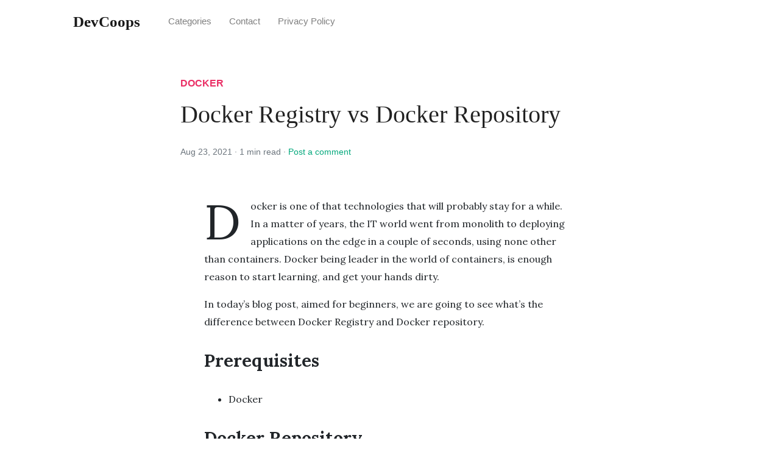

--- FILE ---
content_type: text/css
request_url: https://devcoops.com/assets/css/main.css
body_size: 25503
content:
:root {
  --blue: #7832e2;
  --indigo: #502c6c;
  --purple: #ad6edd;
  --pink: #ff0266;
  --red: #ea2f65;
  --orange: #fbb500;
  --yellow: #ffde03;
  --green: #03a87c;
  --teal: #09ebaf;
  --cyan: #35bdff;
  --white: #fff;
  --gray: #6c757d;
  --gray-dark: #343a40;
  --light-blue: #e8f3ec;
  --primary: #03a87c;
  --secondary: #7832e2;
  --success: #03a87c;
  --info: #09ebaf;
  --warning: #ffde03;
  --danger: #ea2f65;
  --light: #f8f9fa;
  --dark: #212529;
  --white: #fff;
  --purple: #ad6edd;
  --salmon: #ff977a;
  --cyan: #35bdff;
  --gray: #ced4da;
  --indigo: #502c6c;
  --orange: #fbb500;
  --lightblue: #e8f3ec;
  --breakpoint-xs: 0;
  --breakpoint-sm: 576px;
  --breakpoint-md: 768px;
  --breakpoint-lg: 992px;
  --breakpoint-xl: 1200px;
  --font-family-sans-serif: "Segoe UI", "Helvetica Neue", "Arial";
  --font-family-monospace: SFMono-Regular, Menlo, Monaco, Consolas,
    "Liberation Mono", "Courier New", monospace;
}
*,
*::before,
*::after {
  box-sizing: border-box;
}
html {
  font-family: sans-serif;
  line-height: 1.15;
  -webkit-text-size-adjust: 100%;
  -ms-text-size-adjust: 100%;
  -webkit-tap-highlight-color: rgba(0, 0, 0, 0);
}
@-ms-viewport {
  width: device-width;
}
article,
aside,
figcaption,
figure,
footer,
header,
hgroup,
main,
nav,
section {
  display: block;
}
body {
  margin: 0;
  font-family: "Segoe UI", "Helvetica Neue", "Arial";
  font-size: 1rem;
  font-weight: 400;
  line-height: 1.6;
  color: #212529;
  text-align: left;
  background-color: #fff;
}
[tabindex="-1"]:focus {
  outline: 0 !important;
}
hr {
  box-sizing: content-box;
  height: 0;
  overflow: visible;
}
h1,
h2,
h3,
h4,
h5,
h6 {
  margin-top: 0;
  margin-bottom: 0.5rem;
}
p {
  margin-top: 0;
  margin-bottom: 1rem;
}
abbr[title],
abbr[data-original-title] {
  text-decoration: underline;
  -webkit-text-decoration: underline dotted;
  text-decoration: underline dotted;
  cursor: help;
  border-bottom: 0;
}
address {
  margin-bottom: 1rem;
  font-style: normal;
  line-height: inherit;
}
ol,
ul,
dl {
  margin-top: 0;
  margin-bottom: 1rem;
}
ol ol,
ul ul,
ol ul,
ul ol {
  margin-bottom: 0;
}
dt {
  font-weight: 700;
}
dd {
  margin-bottom: 0.5rem;
  margin-left: 0;
}
blockquote {
  margin: 0 0 1rem;
}
dfn {
  font-style: italic;
}
b,
strong {
  font-weight: bolder;
}
small {
  font-size: 80%;
}
sub,
sup {
  position: relative;
  font-size: 75%;
  line-height: 0;
  vertical-align: baseline;
}
sub {
  bottom: -0.25em;
}
sup {
  top: -0.5em;
}
a {
  color: #03a87c;
  text-decoration: none;
  background-color: transparent;
  -webkit-text-decoration-skip: objects;
}
a:hover {
  color: #025d45;
  text-decoration: underline;
}
a:not([href]):not([tabindex]) {
  color: inherit;
  text-decoration: none;
}
a:not([href]):not([tabindex]):hover,
a:not([href]):not([tabindex]):focus {
  color: inherit;
  text-decoration: none;
}
a:not([href]):not([tabindex]):focus {
  outline: 0;
}
pre,
code,
kbd,
samp {
  font-family: SFMono-Regular, Menlo, Monaco, Consolas, "Liberation Mono",
    "Courier New", monospace;
  font-size: 1em;
}
pre {
  margin-top: 0;
  margin-bottom: 1rem;
  overflow: auto;
  -ms-overflow-style: scrollbar;
}
figure {
  margin: 0 0 1rem;
}
img {
  vertical-align: middle;
  border-style: none;
}
svg {
  overflow: hidden;
  vertical-align: middle;
}
table {
  border-collapse: collapse;
}
caption {
  padding-top: 0.75rem;
  padding-bottom: 0.75rem;
  color: #6c757d;
  text-align: left;
  caption-side: bottom;
}
th {
  text-align: inherit;
}
label {
  display: inline-block;
  margin-bottom: 0.5rem;
}
button {
  border-radius: 0;
}
button:focus {
  outline: 1px dotted;
  outline: 5px auto -webkit-focus-ring-color;
}
input,
button,
select,
optgroup,
textarea {
  margin: 0;
  font-family: inherit;
  font-size: inherit;
  line-height: inherit;
}
button,
input {
  overflow: visible;
}
button,
select {
  text-transform: none;
}
button,
html [type="button"],
[type="reset"],

button::-moz-focus-inner,
[type="button"]::-moz-focus-inner,
[type="reset"]::-moz-focus-inner,
[type="submit"]::-moz-focus-inner {
  padding: 0;
  border-style: none;
}
input[type="radio"],
input[type="checkbox"] {
  box-sizing: border-box;
  padding: 0;
}
input[type="date"],
input[type="time"],
input[type="datetime-local"],

textarea {
  overflow: auto;
  resize: vertical;
}
fieldset {
  min-width: 0;
  padding: 0;
  margin: 0;
  border: 0;
}
legend {
  display: block;
  width: 100%;
  max-width: 100%;
  padding: 0;
  margin-bottom: 0.5rem;
  font-size: 1.5rem;
  line-height: inherit;
  color: inherit;
  white-space: normal;
}
progress {
  vertical-align: baseline;
}
[type="number"]::-webkit-inner-spin-button,
[type="number"]::-webkit-outer-spin-button {
  height: auto;
}
[type="search"] {
  outline-offset: -2px;
}
[type="search"]::-webkit-search-cancel-button,
[type="search"]::-webkit-search-decoration {
  -webkit-appearance: none;
}
::-webkit-file-upload-button {
  font: inherit;
  -webkit-appearance: button;
}
output {
  display: inline-block;
}
summary {
  display: list-item;
  cursor: pointer;
}
template {
  display: none;
}
[hidden] {
  display: none !important;
}
h1,
h2,
h3,
h4,
h5,
h6,
.h1,
.h2,
.h3,
.h4,
.h5,
.h6 {
  margin-bottom: 0.5rem;
  font-family: inherit;
  font-weight: 500;
  line-height: 1.2;
  color: inherit;
}
h1,
.h1 {
  font-size: 2rem;
}
h2,
.h2 {
  font-size: 1.8rem;
}
h3,
.h3 {
  font-size: 1.65rem;
}
h4,
.h4 {
  font-size: 1.5rem;
}
h5,
.h5 {
  font-size: 1.25rem;
}
h6,
.h6 {
  font-size: 1rem;
}
.lead {
  font-size: 1.25rem;
  font-weight: 300;
}
.display-1 {
  font-size: 6rem;
  font-weight: 300;
  line-height: 1.2;
}
.display-2 {
  font-size: 5.5rem;
  font-weight: 300;
  line-height: 1.2;
}
.display-3 {
  font-size: 4.5rem;
  font-weight: 300;
  line-height: 1.2;
}
.display-4 {
  font-size: 3.5rem;
  font-weight: 300;
  line-height: 1.2;
}
hr {
  margin-top: 1rem;
  margin-bottom: 1rem;
  border: 0;
  border-top: 1px solid rgba(0, 0, 0, 0.1);
}
small,
.small {
  font-size: 85%;
  font-weight: 400;
}
mark,
.mark {
  padding: 0.2em;
  background-color: #fcf8e3;
}
.list-unstyled {
  padding-left: 0;
  list-style: none;
}
.list-inline {
  padding-left: 0;
  list-style: none;
}
.list-inline-item {
  display: inline-block;
}
.list-inline-item:not(:last-child) {
  margin-right: 0.5rem;
}
.initialism {
  font-size: 90%;
  text-transform: uppercase;
}
.blockquote {
  margin-bottom: 1rem;
  font-size: 1.25rem;
}
.blockquote-footer {
  display: block;
  font-size: 80%;
  color: #6c757d;
}
.blockquote-footer::before {
  content: "\2014 \00A0";
}
.img-fluid {
  max-width: 100%;
  height: auto;
}
.img-thumbnail {
  padding: 0.25rem;
  background-color: #fff;
  border: 1px solid #dee2e6;
  border-radius: 0.25rem;
  max-width: 100%;
  height: auto;
}
.figure {
  display: inline-block;
}
.figure-img {
  margin-bottom: 0.5rem;
  line-height: 1;
}
.figure-caption {
  font-size: 90%;
  color: #6c757d;
}
code {
  font-size: 87.5%;
  color: #ff0266;
  word-break: break-word;
}
a > code {
  color: inherit;
}
kbd {
  padding: 0.2rem 0.4rem;
  font-size: 87.5%;
  color: #fff;
  background-color: #212529;
  border-radius: 0.2rem;
}
kbd kbd {
  padding: 0;
  font-size: 100%;
  font-weight: 700;
}
pre {
  background: #eee;
  padding: 5px;
  font-size: 14px;
  display: block;
  color: #212529;
}
pre code {
  font-size: inherit;
  color: inherit;
  word-break: normal;
}
.pre-scrollable {
  max-height: 340px;
  overflow-y: scroll;
}
.container {
  width: 100%;
  padding-right: 15px;
  padding-left: 15px;
  margin-right: auto;
  margin-left: auto;
}
@media (min-width: 576px) {
  .container {
    max-width: 540px;
  }
}
@media (min-width: 768px) {
  .container {
    max-width: 720px;
  }
}
@media (min-width: 992px) {
  .container {
    max-width: 960px;
  }
}
@media (min-width: 1200px) {
  .container {
    max-width: 1140px;
  }
}
.container-fluid {
  width: 100%;
  padding-right: 15px;
  padding-left: 15px;
  margin-right: auto;
  margin-left: auto;
}
.row {
  display: flex;
  flex-wrap: wrap;
  margin-right: -15px;
  margin-left: -15px;
}
.no-gutters {
  margin-right: 0;
  margin-left: 0;
}
.no-gutters > .col,
.no-gutters > [class*="col-"] {
  padding-right: 0;
  padding-left: 0;
}
.col-1,
.col-2,
.col-3,
.col-4,
.col-5,
.col-6,
.col-7,
.col-8,
.col-9,
.col-10,
.col-11,
.col-12,
.col,
.col-auto,
.col-sm-1,
.col-sm-2,
.col-sm-3,
.col-sm-4,
.col-sm-5,
.col-sm-6,
.col-sm-7,
.col-sm-8,
.col-sm-9,
.col-sm-10,
.col-sm-11,
.col-sm-12,
.col-sm,
.col-sm-auto,
.col-md-1,
.col-md-2,
.col-md-3,
.col-md-4,
.col-md-5,
.col-md-6,
.col-md-7,
.col-md-8,
.col-md-9,
.col-md-10,
.col-md-11,
.col-md-12,
.col-md,
.col-md-auto,
.col-lg-1,
.col-lg-2,
.col-lg-3,
.col-lg-4,
.col-lg-5,
.col-lg-6,
.col-lg-7,
.col-lg-8,
.col-lg-9,
.col-lg-10,
.col-lg-11,
.col-lg-12,
.col-lg,
.col-lg-auto,
.col-xl-1,
.col-xl-2,
.col-xl-3,
.col-xl-4,
.col-xl-5,
.col-xl-6,
.col-xl-7,
.col-xl-8,
.col-xl-9,
.col-xl-10,
.col-xl-11,
.col-xl-12,
.col-xl,
.col-xl-auto {
  position: relative;
  width: 100%;
  min-height: 1px;
  padding-right: unset;
  padding-left: unset;
}
.col {
  flex-basis: 0;
  flex-grow: 1;
  max-width: 100%;
}
.col-auto {
  flex: 0 0 auto;
  width: auto;
  max-width: none;
}
.col-1 {
  flex: 0 0 8.33333%;
  max-width: 8.33333%;
}
.col-2 {
  flex: 0 0 16.66667%;
  max-width: 16.66667%;
}
.col-3 {
  flex: 0 0 25%;
  max-width: 25%;
}
.col-4 {
  flex: 0 0 33.33333%;
  max-width: 33.33333%;
}
.col-5 {
  flex: 0 0 41.66667%;
  max-width: 41.66667%;
}
.col-6 {
  flex: 0 0 50%;
  max-width: 50%;
}
.col-7 {
  flex: 0 0 58.33333%;
  max-width: 58.33333%;
}
.col-8 {
  flex: 0 0 66.66667%;
  max-width: 66.66667%;
}
.col-9 {
  flex: 0 0 75%;
  max-width: 75%;
}
.col-10 {
  flex: 0 0 83.33333%;
  max-width: 83.33333%;
}
.col-11 {
  flex: 0 0 91.66667%;
  max-width: 91.66667%;
}
.col-12 {
  flex: 0 0 100%;
  max-width: 100%;
}
.order-first {
  order: -1;
}
.order-last {
  order: 13;
}
.order-0 {
  order: 0;
}
.order-1 {
  order: 1;
}
.order-2 {
  order: 2;
}
.order-3 {
  order: 3;
}
.order-4 {
  order: 4;
}
.order-5 {
  order: 5;
}
.order-6 {
  order: 6;
}
.order-7 {
  order: 7;
}
.order-8 {
  order: 8;
}
.order-9 {
  order: 9;
}
.order-10 {
  order: 10;
}
.order-11 {
  order: 11;
}
.order-12 {
  order: 12;
}
.offset-1 {
  margin-left: 8.33333%;
}
.offset-2 {
  margin-left: 16.66667%;
}
.offset-3 {
  margin-left: 25%;
}
.offset-4 {
  margin-left: 33.33333%;
}
.offset-5 {
  margin-left: 41.66667%;
}
.offset-6 {
  margin-left: 50%;
}
.offset-7 {
  margin-left: 58.33333%;
}
.offset-8 {
  margin-left: 66.66667%;
}
.offset-9 {
  margin-left: 75%;
}
.offset-10 {
  margin-left: 83.33333%;
}
.offset-11 {
  margin-left: 91.66667%;
}
@media (min-width: 576px) {
  .col-sm {
    flex-basis: 0;
    flex-grow: 1;
    max-width: 100%;
  }
  .col-sm-auto {
    flex: 0 0 auto;
    width: auto;
    max-width: none;
  }
  .col-sm-1 {
    flex: 0 0 8.33333%;
    max-width: 8.33333%;
  }
  .col-sm-2 {
    flex: 0 0 16.66667%;
    max-width: 16.66667%;
  }
  .col-sm-3 {
    flex: 0 0 25%;
    max-width: 25%;
  }
  .col-sm-4 {
    flex: 0 0 33.33333%;
    max-width: 33.33333%;
  }
  .col-sm-5 {
    flex: 0 0 41.66667%;
    max-width: 41.66667%;
  }
  .col-sm-6 {
    flex: 0 0 50%;
    max-width: 50%;
  }
  .col-sm-7 {
    flex: 0 0 58.33333%;
    max-width: 58.33333%;
  }
  .col-sm-8 {
    flex: 0 0 66.66667%;
    max-width: 66.66667%;
  }
  .col-sm-9 {
    flex: 0 0 75%;
    max-width: 75%;
  }
  .col-sm-10 {
    flex: 0 0 83.33333%;
    max-width: 83.33333%;
  }
  .col-sm-11 {
    flex: 0 0 91.66667%;
    max-width: 91.66667%;
  }
  .col-sm-12 {
    flex: 0 0 100%;
    max-width: 100%;
  }
  .order-sm-first {
    order: -1;
  }
  .order-sm-last {
    order: 13;
  }
  .order-sm-0 {
    order: 0;
  }
  .order-sm-1 {
    order: 1;
  }
  .order-sm-2 {
    order: 2;
  }
  .order-sm-3 {
    order: 3;
  }
  .order-sm-4 {
    order: 4;
  }
  .order-sm-5 {
    order: 5;
  }
  .order-sm-6 {
    order: 6;
  }
  .order-sm-7 {
    order: 7;
  }
  .order-sm-8 {
    order: 8;
  }
  .order-sm-9 {
    order: 9;
  }
  .order-sm-10 {
    order: 10;
  }
  .order-sm-11 {
    order: 11;
  }
  .order-sm-12 {
    order: 12;
  }
  .offset-sm-0 {
    margin-left: 0;
  }
  .offset-sm-1 {
    margin-left: 8.33333%;
  }
  .offset-sm-2 {
    margin-left: 16.66667%;
  }
  .offset-sm-3 {
    margin-left: 25%;
  }
  .offset-sm-4 {
    margin-left: 33.33333%;
  }
  .offset-sm-5 {
    margin-left: 41.66667%;
  }
  .offset-sm-6 {
    margin-left: 50%;
  }
  .offset-sm-7 {
    margin-left: 58.33333%;
  }
  .offset-sm-8 {
    margin-left: 66.66667%;
  }
  .offset-sm-9 {
    margin-left: 75%;
  }
  .offset-sm-10 {
    margin-left: 83.33333%;
  }
  .offset-sm-11 {
    margin-left: 91.66667%;
  }
}
@media (min-width: 768px) {
  .col-md {
    flex-basis: 0;
    flex-grow: 1;
    max-width: 100%;
  }
  .col-md-auto {
    flex: 0 0 auto;
    width: auto;
    max-width: none;
  }
  .col-md-1 {
    flex: 0 0 8.33333%;
    max-width: 8.33333%;
  }
  .col-md-2 {
    flex: 0 0 16.66667%;
    max-width: 16.66667%;
  }
  .col-md-3 {
    flex: 0 0 25%;
    max-width: 25%;
  }
  .col-md-4 {
    flex: 0 0 33.33333%;
    max-width: 33.33333%;
  }
  .col-md-5 {
    flex: 0 0 41.66667%;
    max-width: 41.66667%;
  }
  .col-md-6 {
    flex: 0 0 50%;
    max-width: 50%;
  }
  .col-md-7 {
    flex: 0 0 58.33333%;
    max-width: 58.33333%;
  }
  .col-md-8 {
    flex: 0 0 66.66667%;
    max-width: 66.66667%;
  }
  .col-md-9 {
    flex: 0 0 75%;
    max-width: 75%;
  }
  .col-md-10 {
    flex: 0 0 83.33333%;
    max-width: 83.33333%;
  }
  .col-md-11 {
    flex: 0 0 91.66667%;
    max-width: 91.66667%;
  }
  .col-md-12 {
    flex: 0 0 100%;
    max-width: 100%;
  }
  .order-md-first {
    order: -1;
  }
  .order-md-last {
    order: 13;
  }
  .order-md-0 {
    order: 0;
  }
  .order-md-1 {
    order: 1;
  }
  .order-md-2 {
    order: 2;
  }
  .order-md-3 {
    order: 3;
  }
  .order-md-4 {
    order: 4;
  }
  .order-md-5 {
    order: 5;
  }
  .order-md-6 {
    order: 6;
  }
  .order-md-7 {
    order: 7;
  }
  .order-md-8 {
    order: 8;
  }
  .order-md-9 {
    order: 9;
  }
  .order-md-10 {
    order: 10;
  }
  .order-md-11 {
    order: 11;
  }
  .order-md-12 {
    order: 12;
  }
  .offset-md-0 {
    margin-left: 0;
  }
  .offset-md-1 {
    margin-left: 8.33333%;
  }
  .offset-md-2 {
    margin-left: 16.66667%;
  }
  .offset-md-3 {
    margin-left: 25%;
  }
  .offset-md-4 {
    margin-left: 33.33333%;
  }
  .offset-md-5 {
    margin-left: 41.66667%;
  }
  .offset-md-6 {
    margin-left: 50%;
  }
  .offset-md-7 {
    margin-left: 58.33333%;
  }
  .offset-md-8 {
    margin-left: 66.66667%;
  }
  .offset-md-9 {
    margin-left: 75%;
  }
  .offset-md-10 {
    margin-left: 83.33333%;
  }
  .offset-md-11 {
    margin-left: 91.66667%;
  }
}
@media (min-width: 992px) {
  .col-lg {
    flex-basis: 0;
    flex-grow: 1;
    max-width: 100%;
  }
  .col-lg-auto {
    flex: 0 0 auto;
    width: auto;
    max-width: none;
  }
  .col-lg-1 {
    flex: 0 0 8.33333%;
    max-width: 8.33333%;
  }
  .col-lg-2 {
    flex: 0 0 16.66667%;
    max-width: 100%;
  }
  .col-lg-3 {
    flex: 0 0 25%;
    max-width: 25%;
  }
  .col-lg-4 {
    flex: 0 0 33.33333%;
    max-width: 33.33333%;
  }
  .col-lg-5 {
    flex: 0 0 41.66667%;
    max-width: 41.66667%;
  }
  .col-lg-6 {
    flex: 0 0 50%;
    max-width: 50%;
  }
  .col-lg-7 {
    flex: 0 0 58.33333%;
    max-width: 58.33333%;
  }
  .col-lg-8 {
    flex: 0 0 66.66667%;
    max-width: 66.66667%;
  }
  .col-lg-9 {
    flex: 0 0 75%;
    max-width: 75%;
  }
  .col-lg-10 {
    flex: 0 0 83.33333%;
    max-width: 83.33333%;
  }
  .col-lg-11 {
    flex: 0 0 91.66667%;
    max-width: 91.66667%;
  }
  .col-lg-12 {
    flex: 0 0 100%;
    max-width: 100%;
  }
  .order-lg-first {
    order: -1;
  }
  .order-lg-last {
    order: 13;
  }
  .order-lg-0 {
    order: 0;
  }
  .order-lg-1 {
    order: 1;
  }
  .order-lg-2 {
    order: 2;
  }
  .order-lg-3 {
    order: 3;
  }
  .order-lg-4 {
    order: 4;
  }
  .order-lg-5 {
    order: 5;
  }
  .order-lg-6 {
    order: 6;
  }
  .order-lg-7 {
    order: 7;
  }
  .order-lg-8 {
    order: 8;
  }
  .order-lg-9 {
    order: 9;
  }
  .order-lg-10 {
    order: 10;
  }
  .order-lg-11 {
    order: 11;
  }
  .order-lg-12 {
    order: 12;
  }
  .offset-lg-0 {
    margin-left: 0;
  }
  .offset-lg-1 {
    margin-left: 8.33333%;
  }
  .offset-lg-2 {
    margin-left: 16.66667%;
  }
  .offset-lg-3 {
    margin-left: 25%;
  }
  .offset-lg-4 {
    margin-left: 33.33333%;
  }
  .offset-lg-5 {
    margin-left: 41.66667%;
  }
  .offset-lg-6 {
    margin-left: 50%;
  }
  .offset-lg-7 {
    margin-left: 58.33333%;
  }
  .offset-lg-8 {
    margin-left: 66.66667%;
  }
  .offset-lg-9 {
    margin-left: 75%;
  }
  .offset-lg-10 {
    margin-left: 83.33333%;
  }
  .offset-lg-11 {
    margin-left: 91.66667%;
  }
}
@media (min-width: 1200px) {
  .col-xl {
    flex-basis: 0;
    flex-grow: 1;
    max-width: 100%;
  }
  .col-xl-auto {
    flex: 0 0 auto;
    width: auto;
    max-width: none;
  }
  .col-xl-1 {
    flex: 0 0 8.33333%;
    max-width: 8.33333%;
  }
  .col-xl-2 {
    flex: 0 0 16.66667%;
    max-width: 16.66667%;
  }
  .col-xl-3 {
    flex: 0 0 25%;
    max-width: 25%;
  }
  .col-xl-4 {
    flex: 0 0 33.33333%;
    max-width: 33.33333%;
  }
  .col-xl-5 {
    flex: 0 0 41.66667%;
    max-width: 41.66667%;
  }
  .col-xl-6 {
    flex: 0 0 50%;
    max-width: 50%;
  }
  .col-xl-7 {
    flex: 0 0 58.33333%;
    max-width: 58.33333%;
  }
  .col-xl-8 {
    flex: 0 0 66.66667%;
    max-width: 66.66667%;
  }
  .col-xl-9 {
    flex: 0 0 75%;
    max-width: 75%;
  }
  .col-xl-10 {
    flex: 0 0 83.33333%;
    max-width: 83.33333%;
  }
  .col-xl-11 {
    flex: 0 0 91.66667%;
    max-width: 91.66667%;
  }
  .col-xl-12 {
    flex: 0 0 100%;
    max-width: 100%;
  }
  .order-xl-first {
    order: -1;
  }
  .order-xl-last {
    order: 13;
  }
  .order-xl-0 {
    order: 0;
  }
  .order-xl-1 {
    order: 1;
  }
  .order-xl-2 {
    order: 2;
  }
  .order-xl-3 {
    order: 3;
  }
  .order-xl-4 {
    order: 4;
  }
  .order-xl-5 {
    order: 5;
  }
  .order-xl-6 {
    order: 6;
  }
  .order-xl-7 {
    order: 7;
  }
  .order-xl-8 {
    order: 8;
  }
  .order-xl-9 {
    order: 9;
  }
  .order-xl-10 {
    order: 10;
  }
  .order-xl-11 {
    order: 11;
  }
  .order-xl-12 {
    order: 12;
  }
  .offset-xl-0 {
    margin-left: 0;
  }
  .offset-xl-1 {
    margin-left: 8.33333%;
  }
  .offset-xl-2 {
    margin-left: 16.66667%;
  }
  .offset-xl-3 {
    margin-left: 25%;
  }
  .offset-xl-4 {
    margin-left: 33.33333%;
  }
  .offset-xl-5 {
    margin-left: 41.66667%;
  }
  .offset-xl-6 {
    margin-left: 50%;
  }
  .offset-xl-7 {
    margin-left: 58.33333%;
  }
  .offset-xl-8 {
    margin-left: 66.66667%;
  }
  .offset-xl-9 {
    margin-left: 75%;
  }
  .offset-xl-10 {
    margin-left: 83.33333%;
  }
  .offset-xl-11 {
    margin-left: 91.66667%;
  }
}
.table {
  width: 100%;
  margin-bottom: 1rem;
  background-color: transparent;
}
.table th,
.table td {
  padding: 0.75rem;
  vertical-align: top;
  border-top: 1px solid #dee2e6;
}
.table thead th {
  vertical-align: bottom;
  border-bottom: 2px solid #dee2e6;
}
.table tbody + tbody {
  border-top: 2px solid #dee2e6;
}
.table .table {
  background-color: #fff;
}
.table-sm th,
.table-sm td {
  padding: 0.3rem;
}
.table-bordered {
  border: 1px solid #dee2e6;
}
.table-bordered th,
.table-bordered td {
  border: 1px solid #dee2e6;
}
.table-bordered thead th,
.table-bordered thead td {
  border-bottom-width: 2px;
}
.table-borderless th,
.table-borderless td,
.table-borderless thead th,
.table-borderless tbody + tbody {
  border: 0;
}
.table-striped tbody tr:nth-of-type(odd) {
  background-color: rgba(0, 0, 0, 0.05);
}
.table-hover tbody tr:hover {
  background-color: rgba(0, 0, 0, 0.075);
}
.table-primary,
.table-primary > th,
.table-primary > td {
  background-color: #b8e7da;
}
.table-hover .table-primary:hover {
  background-color: #a5e1d0;
}
.table-hover .table-primary:hover > td,
.table-hover .table-primary:hover > th {
  background-color: #a5e1d0;
}
.table-secondary,
.table-secondary > th,
.table-secondary > td {
  background-color: #d9c6f7;
}
.table-hover .table-secondary:hover {
  background-color: #cab0f4;
}
.table-hover .table-secondary:hover > td,
.table-hover .table-secondary:hover > th {
  background-color: #cab0f4;
}
.table-success,
.table-success > th,
.table-success > td {
  background-color: #b8e7da;
}
.table-hover .table-success:hover {
  background-color: #a5e1d0;
}
.table-hover .table-success:hover > td,
.table-hover .table-success:hover > th {
  background-color: #a5e1d0;
}
.table-info,
.table-info > th,
.table-info > td {
  background-color: #baf9e9;
}
.table-hover .table-info:hover {
  background-color: #a3f7e2;
}
.table-hover .table-info:hover > td,
.table-hover .table-info:hover > th {
  background-color: #a3f7e2;
}
.table-warning,
.table-warning > th,
.table-warning > td {
  background-color: #fff6b8;
}
.table-hover .table-warning:hover {
  background-color: #fff39f;
}
.table-hover .table-warning:hover > td,
.table-hover .table-warning:hover > th {
  background-color: #fff39f;
}
.table-danger,
.table-danger > th,
.table-danger > td {
  background-color: #f9c5d4;
}
.table-hover .table-danger:hover {
  background-color: #f7aec3;
}
.table-hover .table-danger:hover > td,
.table-hover .table-danger:hover > th {
  background-color: #f7aec3;
}
.table-light,
.table-light > th,
.table-light > td {
  background-color: #fdfdfe;
}
.table-hover .table-light:hover {
  background-color: #ececf6;
}
.table-hover .table-light:hover > td,
.table-hover .table-light:hover > th {
  background-color: #ececf6;
}
.table-dark,
.table-dark > th,
.table-dark > td {
  background-color: #c1c2c3;
}
.table-hover .table-dark:hover {
  background-color: #b4b5b6;
}
.table-hover .table-dark:hover > td,
.table-hover .table-dark:hover > th {
  background-color: #b4b5b6;
}
.table-white,
.table-white > th,
.table-white > td {
  background-color: white;
}
.table-hover .table-white:hover {
  background-color: #f2f2f2;
}
.table-hover .table-white:hover > td,
.table-hover .table-white:hover > th {
  background-color: #f2f2f2;
}
.table-purple,
.table-purple > th,
.table-purple > td {
  background-color: #e8d6f5;
}
.table-hover .table-purple:hover {
  background-color: #ddc2f0;
}
.table-hover .table-purple:hover > td,
.table-hover .table-purple:hover > th {
  background-color: #ddc2f0;
}
.table-salmon,
.table-salmon > th,
.table-salmon > td {
  background-color: #ffe2da;
}
.table-hover .table-salmon:hover {
  background-color: #ffcec1;
}
.table-hover .table-salmon:hover > td,
.table-hover .table-salmon:hover > th {
  background-color: #ffcec1;
}
.table-cyan,
.table-cyan > th,
.table-cyan > td {
  background-color: #c6edff;
}
.table-hover .table-cyan:hover {
  background-color: #ade5ff;
}
.table-hover .table-cyan:hover > td,
.table-hover .table-cyan:hover > th {
  background-color: #ade5ff;
}
.table-gray,
.table-gray > th,
.table-gray > td {
  background-color: #f1f3f5;
}
.table-hover .table-gray:hover {
  background-color: #e2e6ea;
}
.table-hover .table-gray:hover > td,
.table-hover .table-gray:hover > th {
  background-color: #e2e6ea;
}
.table-indigo,
.table-indigo > th,
.table-indigo > td {
  background-color: #cec4d6;
}
.table-hover .table-indigo:hover {
  background-color: #c2b5cc;
}
.table-hover .table-indigo:hover > td,
.table-hover .table-indigo:hover > th {
  background-color: #c2b5cc;
}
.table-orange,
.table-orange > th,
.table-orange > td {
  background-color: #feeab8;
}
.table-hover .table-orange:hover {
  background-color: #fee39f;
}
.table-hover .table-orange:hover > td,
.table-hover .table-orange:hover > th {
  background-color: #fee39f;
}
.table-lightblue,
.table-lightblue > th,
.table-lightblue > td {
  background-color: #f9fcfa;
}
.table-hover .table-lightblue:hover {
  background-color: #e8f4ec;
}
.table-hover .table-lightblue:hover > td,
.table-hover .table-lightblue:hover > th {
  background-color: #e8f4ec;
}
.table-active,
.table-active > th,
.table-active > td {
  background-color: rgba(0, 0, 0, 0.075);
}
.table-hover .table-active:hover {
  background-color: rgba(0, 0, 0, 0.075);
}
.table-hover .table-active:hover > td,
.table-hover .table-active:hover > th {
  background-color: rgba(0, 0, 0, 0.075);
}
.table .thead-dark th {
  color: #fff;
  background-color: #212529;
  border-color: #32383e;
}
.table .thead-light th {
  color: #495057;
  background-color: #e9ecef;
  border-color: #dee2e6;
}
.table-dark {
  color: #fff;
  background-color: #212529;
}
.table-dark th,
.table-dark td,
.table-dark thead th {
  border-color: #32383e;
}
.table-dark.table-bordered {
  border: 0;
}
.table-dark.table-striped tbody tr:nth-of-type(odd) {
  background-color: rgba(255, 255, 255, 0.05);
}
.table-dark.table-hover tbody tr:hover {
  background-color: rgba(255, 255, 255, 0.075);
}
@media (max-width: 575.98px) {
  .table-responsive-sm {
    display: block;
    width: 100%;
    overflow-x: auto;
    -webkit-overflow-scrolling: touch;
    -ms-overflow-style: -ms-autohiding-scrollbar;
  }
  .table-responsive-sm > .table-bordered {
    border: 0;
  }
}
@media (max-width: 767.98px) {
  .table-responsive-md {
    display: block;
    width: 100%;
    overflow-x: auto;
    -webkit-overflow-scrolling: touch;
    -ms-overflow-style: -ms-autohiding-scrollbar;
  }
  .table-responsive-md > .table-bordered {
    border: 0;
  }
}
@media (max-width: 991.98px) {
  .table-responsive-lg {
    display: block;
    width: 100%;
    overflow-x: auto;
    -webkit-overflow-scrolling: touch;
    -ms-overflow-style: -ms-autohiding-scrollbar;
  }
  .table-responsive-lg > .table-bordered {
    border: 0;
  }
}
@media (max-width: 1199.98px) {
  .table-responsive-xl {
    display: block;
    width: 100%;
    overflow-x: auto;
    -webkit-overflow-scrolling: touch;
    -ms-overflow-style: -ms-autohiding-scrollbar;
  }
  .table-responsive-xl > .table-bordered {
    border: 0;
  }
}
.table-responsive {
  display: block;
  width: 100%;
  overflow-x: auto;
  -webkit-overflow-scrolling: touch;
  -ms-overflow-style: -ms-autohiding-scrollbar;
}
.table-responsive > .table-bordered {
  border: 0;
}
.form-control {
  display: block;
  width: 100%;
  height: calc(2.5rem + 2px);
  padding: 0.45rem 1.2rem;
  font-size: 1rem;
  line-height: 1.6;
  color: #495057;
  background-color: #fff;
  background-clip: padding-box;
  border: 1px solid #ced4da;
  border-radius: 0.25rem;
  transition: border-color 0.15s ease-in-out, box-shadow 0.15s ease-in-out;
}
@media screen and (prefers-reduced-motion: reduce) {
  .form-control {
    transition: none;
  }
}
.form-control::-ms-expand {
  background-color: transparent;
  border: 0;
}
.form-control:focus {
  color: #495057;
  background-color: #fff;
  border-color: #2ffbc5;
  outline: 0;
  box-shadow: 0 0 0 0.2rem rgba(3, 168, 124, 0.25);
}
.form-control::-webkit-input-placeholder {
  color: #6c757d;
  opacity: 1;
}
.form-control:-ms-input-placeholder {
  color: #6c757d;
  opacity: 1;
}
.form-control::-ms-input-placeholder {
  color: #6c757d;
  opacity: 1;
}
.form-control::placeholder {
  color: #6c757d;
  opacity: 1;
}
.form-control:disabled,
.form-control[readonly] {
  background-color: #e9ecef;
  opacity: 1;
}
select.form-control:focus::-ms-value {
  color: #495057;
  background-color: #fff;
}
.form-control-file,
.form-control-range {
  display: block;
  width: 100%;
}
.col-form-label {
  padding-top: calc(0.45rem + 1px);
  padding-bottom: calc(0.45rem + 1px);
  margin-bottom: 0;
  font-size: inherit;
  line-height: 1.6;
}
.col-form-label-lg {
  padding-top: calc(0.65rem + 1px);
  padding-bottom: calc(0.65rem + 1px);
  font-size: 1.15rem;
  line-height: 1.5;
}
.col-form-label-sm {
  padding-top: calc(0.25rem + 1px);
  padding-bottom: calc(0.25rem + 1px);
  font-size: 0.875rem;
  line-height: 1.5;
}
.form-control-plaintext {
  display: block;
  width: 100%;
  padding-top: 0.45rem;
  padding-bottom: 0.45rem;
  margin-bottom: 0;
  line-height: 1.6;
  color: #212529;
  background-color: transparent;
  border: solid transparent;
  border-width: 1px 0;
}
.form-control-plaintext.form-control-sm,
.form-control-plaintext.form-control-lg {
  padding-right: 0;
  padding-left: 0;
}
.form-control-sm {
  height: calc(1.8125rem + 2px);
  padding: 0.25rem 1rem;
  font-size: 0.875rem;
  line-height: 1.5;
  border-radius: 0.2rem;
}
.form-control-lg {
  height: calc(3.025rem + 2px);
  padding: 0.65rem 2rem;
  font-size: 1.15rem;
  line-height: 1.5;
  border-radius: 0.3rem;
}
select.form-control[size],
select.form-control[multiple] {
  height: auto;
}
textarea.form-control {
  height: auto;
}
.form-group {
  margin-bottom: 1rem;
}
.form-text {
  display: block;
  margin-top: 0.25rem;
}
.form-row {
  display: flex;
  flex-wrap: wrap;
  margin-right: -5px;
  margin-left: -5px;
}
.form-row > .col,
.form-row > [class*="col-"] {
  padding-right: 5px;
  padding-left: 5px;
}
.form-check {
  position: relative;
  display: block;
  padding-left: 1.25rem;
}
.form-check-input {
  position: absolute;
  margin-top: 0.3rem;
  margin-left: -1.25rem;
}
.form-check-input:disabled ~ .form-check-label {
  color: #6c757d;
}
.form-check-label {
  margin-bottom: 0;
}
.form-check-inline {
  display: inline-flex;
  align-items: center;
  padding-left: 0;
  margin-right: 0.75rem;
}
.form-check-inline .form-check-input {
  position: static;
  margin-top: 0;
  margin-right: 0.3125rem;
  margin-left: 0;
}
.valid-feedback {
  display: none;
  width: 100%;
  margin-top: 0.25rem;
  font-size: 85%;
  color: #03a87c;
}
.valid-tooltip {
  position: absolute;
  top: 100%;
  z-index: 5;
  display: none;
  max-width: 100%;
  padding: 0.25rem 0.5rem;
  margin-top: 0.1rem;
  font-size: 0.875rem;
  line-height: 1.6;
  color: #fff;
  background-color: rgba(3, 168, 124, 0.9);
  border-radius: 0.25rem;
}
.was-validated .form-control:valid,
.form-control.is-valid,
.was-validated .custom-select:valid,
.custom-select.is-valid {
  border-color: #03a87c;
}
.was-validated .form-control:valid:focus,
.form-control.is-valid:focus,
.was-validated .custom-select:valid:focus,
.custom-select.is-valid:focus {
  border-color: #03a87c;
  box-shadow: 0 0 0 0.2rem rgba(3, 168, 124, 0.25);
}
.was-validated .form-control:valid ~ .valid-feedback,
.was-validated .form-control:valid ~ .valid-tooltip,
.form-control.is-valid ~ .valid-feedback,
.form-control.is-valid ~ .valid-tooltip,
.was-validated .custom-select:valid ~ .valid-feedback,
.was-validated .custom-select:valid ~ .valid-tooltip,
.custom-select.is-valid ~ .valid-feedback,
.custom-select.is-valid ~ .valid-tooltip {
  display: block;
}
.was-validated .form-control-file:valid ~ .valid-feedback,
.was-validated .form-control-file:valid ~ .valid-tooltip,
.form-control-file.is-valid ~ .valid-feedback,
.form-control-file.is-valid ~ .valid-tooltip {
  display: block;
}
.was-validated .form-check-input:valid ~ .form-check-label,
.form-check-input.is-valid ~ .form-check-label {
  color: #03a87c;
}
.was-validated .form-check-input:valid ~ .valid-feedback,
.was-validated .form-check-input:valid ~ .valid-tooltip,
.form-check-input.is-valid ~ .valid-feedback,
.form-check-input.is-valid ~ .valid-tooltip {
  display: block;
}
.was-validated .custom-control-input:valid ~ .custom-control-label,
.custom-control-input.is-valid ~ .custom-control-label {
  color: #03a87c;
}
.was-validated .custom-control-input:valid ~ .custom-control-label::before,
.custom-control-input.is-valid ~ .custom-control-label::before {
  background-color: #2ffbc5;
}
.was-validated .custom-control-input:valid ~ .valid-feedback,
.was-validated .custom-control-input:valid ~ .valid-tooltip,
.custom-control-input.is-valid ~ .valid-feedback,
.custom-control-input.is-valid ~ .valid-tooltip {
  display: block;
}
.was-validated
  .custom-control-input:valid:checked
  ~ .custom-control-label::before,
.custom-control-input.is-valid:checked ~ .custom-control-label::before {
  background-color: #04daa1;
}
.was-validated
  .custom-control-input:valid:focus
  ~ .custom-control-label::before,
.custom-control-input.is-valid:focus ~ .custom-control-label::before {
  box-shadow: 0 0 0 1px #fff, 0 0 0 0.2rem rgba(3, 168, 124, 0.25);
}
.was-validated .custom-file-input:valid ~ .custom-file-label,
.custom-file-input.is-valid ~ .custom-file-label {
  border-color: #03a87c;
}
.was-validated .custom-file-input:valid ~ .custom-file-label::after,
.custom-file-input.is-valid ~ .custom-file-label::after {
  border-color: inherit;
}
.was-validated .custom-file-input:valid ~ .valid-feedback,
.was-validated .custom-file-input:valid ~ .valid-tooltip,
.custom-file-input.is-valid ~ .valid-feedback,
.custom-file-input.is-valid ~ .valid-tooltip {
  display: block;
}
.was-validated .custom-file-input:valid:focus ~ .custom-file-label,
.custom-file-input.is-valid:focus ~ .custom-file-label {
  box-shadow: 0 0 0 0.2rem rgba(3, 168, 124, 0.25);
}
.invalid-feedback {
  display: none;
  width: 100%;
  margin-top: 0.25rem;
  font-size: 85%;
  color: #ea2f65;
}
.invalid-tooltip {
  position: absolute;
  top: 100%;
  z-index: 5;
  display: none;
  max-width: 100%;
  padding: 0.25rem 0.5rem;
  margin-top: 0.1rem;
  font-size: 0.875rem;
  line-height: 1.6;
  color: #fff;
  background-color: rgba(234, 47, 101, 0.9);
  border-radius: 0.25rem;
}
.was-validated .form-control:invalid,
.form-control.is-invalid,
.was-validated .custom-select:invalid,
.custom-select.is-invalid {
  border-color: #ea2f65;
}
.was-validated .form-control:invalid:focus,
.form-control.is-invalid:focus,
.was-validated .custom-select:invalid:focus,
.custom-select.is-invalid:focus {
  border-color: #ea2f65;
  box-shadow: 0 0 0 0.2rem rgba(234, 47, 101, 0.25);
}
.was-validated .form-control:invalid ~ .invalid-feedback,
.was-validated .form-control:invalid ~ .invalid-tooltip,
.form-control.is-invalid ~ .invalid-feedback,
.form-control.is-invalid ~ .invalid-tooltip,
.was-validated .custom-select:invalid ~ .invalid-feedback,
.was-validated .custom-select:invalid ~ .invalid-tooltip,
.custom-select.is-invalid ~ .invalid-feedback,
.custom-select.is-invalid ~ .invalid-tooltip {
  display: block;
}
.was-validated .form-control-file:invalid ~ .invalid-feedback,
.was-validated .form-control-file:invalid ~ .invalid-tooltip,
.form-control-file.is-invalid ~ .invalid-feedback,
.form-control-file.is-invalid ~ .invalid-tooltip {
  display: block;
}
.was-validated .form-check-input:invalid ~ .form-check-label,
.form-check-input.is-invalid ~ .form-check-label {
  color: #ea2f65;
}
.was-validated .form-check-input:invalid ~ .invalid-feedback,
.was-validated .form-check-input:invalid ~ .invalid-tooltip,
.form-check-input.is-invalid ~ .invalid-feedback,
.form-check-input.is-invalid ~ .invalid-tooltip {
  display: block;
}
.was-validated .custom-control-input:invalid ~ .custom-control-label,
.custom-control-input.is-invalid ~ .custom-control-label {
  color: #ea2f65;
}
.was-validated .custom-control-input:invalid ~ .custom-control-label::before,
.custom-control-input.is-invalid ~ .custom-control-label::before {
  background-color: #f6a3bb;
}
.was-validated .custom-control-input:invalid ~ .invalid-feedback,
.was-validated .custom-control-input:invalid ~ .invalid-tooltip,
.custom-control-input.is-invalid ~ .invalid-feedback,
.custom-control-input.is-invalid ~ .invalid-tooltip {
  display: block;
}
.was-validated
  .custom-control-input:invalid:checked
  ~ .custom-control-label::before,
.custom-control-input.is-invalid:checked ~ .custom-control-label::before {
  background-color: #ef5d87;
}
.was-validated
  .custom-control-input:invalid:focus
  ~ .custom-control-label::before,
.custom-control-input.is-invalid:focus ~ .custom-control-label::before {
  box-shadow: 0 0 0 1px #fff, 0 0 0 0.2rem rgba(234, 47, 101, 0.25);
}
.was-validated .custom-file-input:invalid ~ .custom-file-label,
.custom-file-input.is-invalid ~ .custom-file-label {
  border-color: #ea2f65;
}
.was-validated .custom-file-input:invalid ~ .custom-file-label::after,
.custom-file-input.is-invalid ~ .custom-file-label::after {
  border-color: inherit;
}
.was-validated .custom-file-input:invalid ~ .invalid-feedback,
.was-validated .custom-file-input:invalid ~ .invalid-tooltip,
.custom-file-input.is-invalid ~ .invalid-feedback,
.custom-file-input.is-invalid ~ .invalid-tooltip {
  display: block;
}
.was-validated .custom-file-input:invalid:focus ~ .custom-file-label,
.custom-file-input.is-invalid:focus ~ .custom-file-label {
  box-shadow: 0 0 0 0.2rem rgba(234, 47, 101, 0.25);
}
.form-inline {
  display: flex;
  flex-flow: row wrap;
  align-items: center;
}
.form-inline .form-check {
  width: 100%;
}
@media (min-width: 576px) {
  .form-inline label {
    display: flex;
    align-items: center;
    justify-content: center;
    margin-bottom: 0;
  }
  .form-inline .form-group {
    display: flex;
    flex: 0 0 auto;
    flex-flow: row wrap;
    align-items: center;
    margin-bottom: 0;
  }
  .form-inline .form-control {
    display: inline-block;
    width: auto;
    vertical-align: middle;
  }
  .form-inline .form-control-plaintext {
    display: inline-block;
  }
  .form-inline .input-group,
  .form-inline .custom-select {
    width: auto;
  }
  .form-inline .form-check {
    display: flex;
    align-items: center;
    justify-content: center;
    width: auto;
    padding-left: 0;
  }
  .form-inline .form-check-input {
    position: relative;
    margin-top: 0;
    margin-right: 0.25rem;
    margin-left: 0;
  }
  .form-inline .custom-control {
    align-items: center;
    justify-content: center;
  }
  .form-inline .custom-control-label {
    margin-bottom: 0;
  }
}
.btn {
  display: inline-block;
  font-weight: 400;
  text-align: center;
  vertical-align: middle;
  -webkit-user-select: none;
  -moz-user-select: none;
  -ms-user-select: none;
  user-select: none;
  border: 1px solid transparent;
  padding: 0.45rem 1.2rem;
  font-size: 1rem;
  line-height: 1.6;
  border-radius: 0.25rem;
  transition: color 0.15s ease-in-out, background-color 0.15s ease-in-out,
    border-color 0.15s ease-in-out, box-shadow 0.15s ease-in-out;
}
@media screen and (prefers-reduced-motion: reduce) {
  .btn {
    transition: none;
  }
}
.btn:hover,
.btn:focus {
  text-decoration: none;
}
.btn:focus,
.btn.focus {
  outline: 0;
  box-shadow: 0 0 0 0.2rem rgba(3, 168, 124, 0.25);
}
.btn.disabled,
.btn:disabled {
  opacity: 0.65;
}
.btn:not(:disabled):not(.disabled) {
  cursor: pointer;
}
a.btn.disabled,
fieldset:disabled a.btn {
  pointer-events: none;
}
.btn-primary {
  color: #fff;
  background-color: #03a87c;
  border-color: #03a87c;
}
.btn-primary:hover {
  color: #fff;
  background-color: #028260;
  border-color: #027657;
}
.btn-primary:focus,
.btn-primary.focus {
  box-shadow: 0 0 0 0.2rem rgba(3, 168, 124, 0.5);
}
.btn-primary.disabled,
.btn-primary:disabled {
  color: #fff;
  background-color: #03a87c;
  border-color: #03a87c;
}
.btn-primary:not(:disabled):not(.disabled):active,
.btn-primary:not(:disabled):not(.disabled).active,
.show > .btn-primary.dropdown-toggle {
  color: #fff;
  background-color: #027657;
  border-color: #02694e;
}
.btn-primary:not(:disabled):not(.disabled):active:focus,
.btn-primary:not(:disabled):not(.disabled).active:focus,
.show > .btn-primary.dropdown-toggle:focus {
  box-shadow: 0 0 0 0.2rem rgba(3, 168, 124, 0.5);
}
.btn-secondary {
  color: #fff;
  background-color: #7832e2;
  border-color: #7832e2;
}
.btn-secondary:hover {
  color: #fff;
  background-color: #651dd0;
  border-color: #5f1cc5;
}
.btn-secondary:focus,
.btn-secondary.focus {
  box-shadow: 0 0 0 0.2rem rgba(120, 50, 226, 0.5);
}
.btn-secondary.disabled,
.btn-secondary:disabled {
  color: #fff;
  background-color: #7832e2;
  border-color: #7832e2;
}
.btn-secondary:not(:disabled):not(.disabled):active,
.btn-secondary:not(:disabled):not(.disabled).active,
.show > .btn-secondary.dropdown-toggle {
  color: #fff;
  background-color: #5f1cc5;
  border-color: #5a1aba;
}
.btn-secondary:not(:disabled):not(.disabled):active:focus,
.btn-secondary:not(:disabled):not(.disabled).active:focus,
.show > .btn-secondary.dropdown-toggle:focus {
  box-shadow: 0 0 0 0.2rem rgba(120, 50, 226, 0.5);
}
.btn-success {
  color: #fff;
  background-color: #03a87c;
  border-color: #03a87c;
}
.btn-success:hover {
  color: #fff;
  background-color: #028260;
  border-color: #027657;
}
.btn-success:focus,
.btn-success.focus {
  box-shadow: 0 0 0 0.2rem rgba(3, 168, 124, 0.5);
}
.btn-success.disabled,
.btn-success:disabled {
  color: #fff;
  background-color: #03a87c;
  border-color: #03a87c;
}
.btn-success:not(:disabled):not(.disabled):active,
.btn-success:not(:disabled):not(.disabled).active,
.show > .btn-success.dropdown-toggle {
  color: #fff;
  background-color: #027657;
  border-color: #02694e;
}
.btn-success:not(:disabled):not(.disabled):active:focus,
.btn-success:not(:disabled):not(.disabled).active:focus,
.show > .btn-success.dropdown-toggle:focus {
  box-shadow: 0 0 0 0.2rem rgba(3, 168, 124, 0.5);
}
.btn-info {
  color: #212529;
  background-color: #09ebaf;
  border-color: #09ebaf;
}
.btn-info:hover {
  color: #fff;
  background-color: #08c694;
  border-color: #07ba8a;
}
.btn-info:focus,
.btn-info.focus {
  box-shadow: 0 0 0 0.2rem rgba(9, 235, 175, 0.5);
}
.btn-info.disabled,
.btn-info:disabled {
  color: #212529;
  background-color: #09ebaf;
  border-color: #09ebaf;
}
.btn-info:not(:disabled):not(.disabled):active,
.btn-info:not(:disabled):not(.disabled).active,
.show > .btn-info.dropdown-toggle {
  color: #fff;
  background-color: #07ba8a;
  border-color: #07ae81;
}
.btn-info:not(:disabled):not(.disabled):active:focus,
.btn-info:not(:disabled):not(.disabled).active:focus,
.show > .btn-info.dropdown-toggle:focus {
  box-shadow: 0 0 0 0.2rem rgba(9, 235, 175, 0.5);
}
.btn-warning {
  color: #212529;
  background-color: #ffde03;
  border-color: #ffde03;
}
.btn-warning:hover {
  color: #212529;
  background-color: #dcbf00;
  border-color: #cfb400;
}
.btn-warning:focus,
.btn-warning.focus {
  box-shadow: 0 0 0 0.2rem rgba(255, 222, 3, 0.5);
}
.btn-warning.disabled,
.btn-warning:disabled {
  color: #212529;
  background-color: #ffde03;
  border-color: #ffde03;
}
.btn-warning:not(:disabled):not(.disabled):active,
.btn-warning:not(:disabled):not(.disabled).active,
.show > .btn-warning.dropdown-toggle {
  color: #212529;
  background-color: #cfb400;
  border-color: #c2a900;
}
.btn-warning:not(:disabled):not(.disabled):active:focus,
.btn-warning:not(:disabled):not(.disabled).active:focus,
.show > .btn-warning.dropdown-toggle:focus {
  box-shadow: 0 0 0 0.2rem rgba(255, 222, 3, 0.5);
}
.btn-danger {
  color: #fff;
  background-color: #ea2f65;
  border-color: #ea2f65;
}
.btn-danger:hover {
  color: #fff;
  background-color: #dc1650;
  border-color: #d1154b;
}
.btn-danger:focus,
.btn-danger.focus {
  box-shadow: 0 0 0 0.2rem rgba(234, 47, 101, 0.5);
}
.btn-danger.disabled,
.btn-danger:disabled {
  color: #fff;
  background-color: #ea2f65;
  border-color: #ea2f65;
}
.btn-danger:not(:disabled):not(.disabled):active,
.btn-danger:not(:disabled):not(.disabled).active,
.show > .btn-danger.dropdown-toggle {
  color: #fff;
  background-color: #d1154b;
  border-color: #c51447;
}
.btn-danger:not(:disabled):not(.disabled):active:focus,
.btn-danger:not(:disabled):not(.disabled).active:focus,
.show > .btn-danger.dropdown-toggle:focus {
  box-shadow: 0 0 0 0.2rem rgba(234, 47, 101, 0.5);
}
.btn-light {
  color: #212529;
  background-color: #f8f9fa;
  border-color: #f8f9fa;
}
.btn-light:hover {
  color: #212529;
  background-color: #e2e6ea;
  border-color: #dae0e5;
}
.btn-light:focus,
.btn-light.focus {
  box-shadow: 0 0 0 0.2rem rgba(248, 249, 250, 0.5);
}
.btn-light.disabled,
.btn-light:disabled {
  color: #212529;
  background-color: #f8f9fa;
  border-color: #f8f9fa;
}
.btn-light:not(:disabled):not(.disabled):active,
.btn-light:not(:disabled):not(.disabled).active,
.show > .btn-light.dropdown-toggle {
  color: #212529;
  background-color: #dae0e5;
  border-color: #d3d9df;
}
.btn-light:not(:disabled):not(.disabled):active:focus,
.btn-light:not(:disabled):not(.disabled).active:focus,
.show > .btn-light.dropdown-toggle:focus {
  box-shadow: 0 0 0 0.2rem rgba(248, 249, 250, 0.5);
}
.btn-dark {
  color: #fff;
  background-color: #212529;
  border-color: #212529;
}
.btn-dark:hover {
  color: #fff;
  background-color: #101214;
  border-color: #0a0c0d;
}
.btn-dark:focus,
.btn-dark.focus {
  box-shadow: 0 0 0 0.2rem rgba(33, 37, 41, 0.5);
}
.btn-dark.disabled,
.btn-dark:disabled {
  color: #fff;
  background-color: #212529;
  border-color: #212529;
}
.btn-dark:not(:disabled):not(.disabled):active,
.btn-dark:not(:disabled):not(.disabled).active,
.show > .btn-dark.dropdown-toggle {
  color: #fff;
  background-color: #0a0c0d;
  border-color: #050506;
}
.btn-dark:not(:disabled):not(.disabled):active:focus,
.btn-dark:not(:disabled):not(.disabled).active:focus,
.show > .btn-dark.dropdown-toggle:focus {
  box-shadow: 0 0 0 0.2rem rgba(33, 37, 41, 0.5);
}
.btn-white {
  color: #212529;
  background-color: #fff;
  border-color: #fff;
}
.btn-white:hover {
  color: #212529;
  background-color: #ececec;
  border-color: #e6e6e6;
}
.btn-white:focus,
.btn-white.focus {
  box-shadow: 0 0 0 0.2rem rgba(255, 255, 255, 0.5);
}
.btn-white.disabled,
.btn-white:disabled {
  color: #212529;
  background-color: #fff;
  border-color: #fff;
}
.btn-white:not(:disabled):not(.disabled):active,
.btn-white:not(:disabled):not(.disabled).active,
.show > .btn-white.dropdown-toggle {
  color: #212529;
  background-color: #e6e6e6;
  border-color: #dfdfdf;
}
.btn-white:not(:disabled):not(.disabled):active:focus,
.btn-white:not(:disabled):not(.disabled).active:focus,
.show > .btn-white.dropdown-toggle:focus {
  box-shadow: 0 0 0 0.2rem rgba(255, 255, 255, 0.5);
}
.btn-purple {
  color: #fff;
  background-color: #ad6edd;
  border-color: #ad6edd;
}
.btn-purple:hover {
  color: #fff;
  background-color: #9b4fd6;
  border-color: #9645d3;
}
.btn-purple:focus,
.btn-purple.focus {
  box-shadow: 0 0 0 0.2rem rgba(173, 110, 221, 0.5);
}
.btn-purple.disabled,
.btn-purple:disabled {
  color: #fff;
  background-color: #ad6edd;
  border-color: #ad6edd;
}
.btn-purple:not(:disabled):not(.disabled):active,
.btn-purple:not(:disabled):not(.disabled).active,
.show > .btn-purple.dropdown-toggle {
  color: #fff;
  background-color: #9645d3;
  border-color: #903ad1;
}
.btn-purple:not(:disabled):not(.disabled):active:focus,
.btn-purple:not(:disabled):not(.disabled).active:focus,
.show > .btn-purple.dropdown-toggle:focus {
  box-shadow: 0 0 0 0.2rem rgba(173, 110, 221, 0.5);
}
.btn-salmon {
  color: #212529;
  background-color: #ff977a;
  border-color: #ff977a;
}
.btn-salmon:hover {
  color: #212529;
  background-color: #ff7954;
  border-color: #ff6f47;
}
.btn-salmon:focus,
.btn-salmon.focus {
  box-shadow: 0 0 0 0.2rem rgba(255, 151, 122, 0.5);
}
.btn-salmon.disabled,
.btn-salmon:disabled {
  color: #212529;
  background-color: #ff977a;
  border-color: #ff977a;
}
.btn-salmon:not(:disabled):not(.disabled):active,
.btn-salmon:not(:disabled):not(.disabled).active,
.show > .btn-salmon.dropdown-toggle {
  color: #fff;
  background-color: #ff6f47;
  border-color: #ff653a;
}
.btn-salmon:not(:disabled):not(.disabled):active:focus,
.btn-salmon:not(:disabled):not(.disabled).active:focus,
.show > .btn-salmon.dropdown-toggle:focus {
  box-shadow: 0 0 0 0.2rem rgba(255, 151, 122, 0.5);
}
.btn-cyan {
  color: #212529;
  background-color: #35bdff;
  border-color: #35bdff;
}
.btn-cyan:hover {
  color: #fff;
  background-color: #0fb1ff;
  border-color: #02acff;
}
.btn-cyan:focus,
.btn-cyan.focus {
  box-shadow: 0 0 0 0.2rem rgba(53, 189, 255, 0.5);
}
.btn-cyan.disabled,
.btn-cyan:disabled {
  color: #212529;
  background-color: #35bdff;
  border-color: #35bdff;
}
.btn-cyan:not(:disabled):not(.disabled):active,
.btn-cyan:not(:disabled):not(.disabled).active,
.show > .btn-cyan.dropdown-toggle {
  color: #fff;
  background-color: #02acff;
  border-color: #00a4f4;
}
.btn-cyan:not(:disabled):not(.disabled):active:focus,
.btn-cyan:not(:disabled):not(.disabled).active:focus,
.show > .btn-cyan.dropdown-toggle:focus {
  box-shadow: 0 0 0 0.2rem rgba(53, 189, 255, 0.5);
}
.btn-gray {
  color: #212529;
  background-color: #ced4da;
  border-color: #ced4da;
}
.btn-gray:hover {
  color: #212529;
  background-color: #b8c1ca;
  border-color: #b1bbc4;
}
.btn-gray:focus,
.btn-gray.focus {
  box-shadow: 0 0 0 0.2rem rgba(206, 212, 218, 0.5);
}
.btn-gray.disabled,
.btn-gray:disabled {
  color: #212529;
  background-color: #ced4da;
  border-color: #ced4da;
}
.btn-gray:not(:disabled):not(.disabled):active,
.btn-gray:not(:disabled):not(.disabled).active,
.show > .btn-gray.dropdown-toggle {
  color: #212529;
  background-color: #b1bbc4;
  border-color: #aab4bf;
}
.btn-gray:not(:disabled):not(.disabled):active:focus,
.btn-gray:not(:disabled):not(.disabled).active:focus,
.show > .btn-gray.dropdown-toggle:focus {
  box-shadow: 0 0 0 0.2rem rgba(206, 212, 218, 0.5);
}
.btn-indigo {
  color: #fff;
  background-color: #502c6c;
  border-color: #502c6c;
}
.btn-indigo:hover {
  color: #fff;
  background-color: #3c2151;
  border-color: #351d48;
}
.btn-indigo:focus,
.btn-indigo.focus {
  box-shadow: 0 0 0 0.2rem rgba(80, 44, 108, 0.5);
}
.btn-indigo.disabled,
.btn-indigo:disabled {
  color: #fff;
  background-color: #502c6c;
  border-color: #502c6c;
}
.btn-indigo:not(:disabled):not(.disabled):active,
.btn-indigo:not(:disabled):not(.disabled).active,
.show > .btn-indigo.dropdown-toggle {
  color: #fff;
  background-color: #351d48;
  border-color: #2e1a3f;
}
.btn-indigo:not(:disabled):not(.disabled):active:focus,
.btn-indigo:not(:disabled):not(.disabled).active:focus,
.show > .btn-indigo.dropdown-toggle:focus {
  box-shadow: 0 0 0 0.2rem rgba(80, 44, 108, 0.5);
}
.btn-orange {
  color: #212529;
  background-color: #fbb500;
  border-color: #fbb500;
}
.btn-orange:hover {
  color: #212529;
  background-color: #d59900;
  border-color: #c89000;
}
.btn-orange:focus,
.btn-orange.focus {
  box-shadow: 0 0 0 0.2rem rgba(251, 181, 0, 0.5);
}
.btn-orange.disabled,
.btn-orange:disabled {
  color: #212529;
  background-color: #fbb500;
  border-color: #fbb500;
}
.btn-orange:not(:disabled):not(.disabled):active,
.btn-orange:not(:disabled):not(.disabled).active,
.show > .btn-orange.dropdown-toggle {
  color: #fff;
  background-color: #c89000;
  border-color: #bb8700;
}
.btn-orange:not(:disabled):not(.disabled):active:focus,
.btn-orange:not(:disabled):not(.disabled).active:focus,
.show > .btn-orange.dropdown-toggle:focus {
  box-shadow: 0 0 0 0.2rem rgba(251, 181, 0, 0.5);
}
.btn-lightblue {
  color: #212529;
  background-color: #e8f3ec;
  border-color: #e8f3ec;
}
.btn-lightblue:hover {
  color: #212529;
  background-color: #cfe6d7;
  border-color: #c6e2d0;
}
.btn-lightblue:focus,
.btn-lightblue.focus {
  box-shadow: 0 0 0 0.2rem rgba(232, 243, 236, 0.5);
}
.btn-lightblue.disabled,
.btn-lightblue:disabled {
  color: #212529;
  background-color: #e8f3ec;
  border-color: #e8f3ec;
}
.btn-lightblue:not(:disabled):not(.disabled):active,
.btn-lightblue:not(:disabled):not(.disabled).active,
.show > .btn-lightblue.dropdown-toggle {
  color: #212529;
  background-color: #c6e2d0;
  border-color: #beddc9;
}
.btn-lightblue:not(:disabled):not(.disabled):active:focus,
.btn-lightblue:not(:disabled):not(.disabled).active:focus,
.show > .btn-lightblue.dropdown-toggle:focus {
  box-shadow: 0 0 0 0.2rem rgba(232, 243, 236, 0.5);
}
.btn-outline-primary {
  color: #03a87c;
  background-color: transparent;
  background-image: none;
  border-color: #03a87c;
}
.btn-outline-primary:hover {
  color: #fff;
  background-color: #03a87c;
  border-color: #03a87c;
}
.btn-outline-primary:focus,
.btn-outline-primary.focus {
  box-shadow: 0 0 0 0.2rem rgba(3, 168, 124, 0.5);
}
.btn-outline-primary.disabled,
.btn-outline-primary:disabled {
  color: #03a87c;
  background-color: transparent;
}
.btn-outline-primary:not(:disabled):not(.disabled):active,
.btn-outline-primary:not(:disabled):not(.disabled).active,
.show > .btn-outline-primary.dropdown-toggle {
  color: #fff;
  background-color: #03a87c;
  border-color: #03a87c;
}
.btn-outline-primary:not(:disabled):not(.disabled):active:focus,
.btn-outline-primary:not(:disabled):not(.disabled).active:focus,
.show > .btn-outline-primary.dropdown-toggle:focus {
  box-shadow: 0 0 0 0.2rem rgba(3, 168, 124, 0.5);
}
.btn-outline-secondary {
  color: #7832e2;
  background-color: transparent;
  background-image: none;
  border-color: #7832e2;
}
.btn-outline-secondary:hover {
  color: #fff;
  background-color: #7832e2;
  border-color: #7832e2;
}
.btn-outline-secondary:focus,
.btn-outline-secondary.focus {
  box-shadow: 0 0 0 0.2rem rgba(120, 50, 226, 0.5);
}
.btn-outline-secondary.disabled,
.btn-outline-secondary:disabled {
  color: #7832e2;
  background-color: transparent;
}
.btn-outline-secondary:not(:disabled):not(.disabled):active,
.btn-outline-secondary:not(:disabled):not(.disabled).active,
.show > .btn-outline-secondary.dropdown-toggle {
  color: #fff;
  background-color: #7832e2;
  border-color: #7832e2;
}
.btn-outline-secondary:not(:disabled):not(.disabled):active:focus,
.btn-outline-secondary:not(:disabled):not(.disabled).active:focus,
.show > .btn-outline-secondary.dropdown-toggle:focus {
  box-shadow: 0 0 0 0.2rem rgba(120, 50, 226, 0.5);
}
.btn-outline-success {
  color: #03a87c;
  background-color: transparent;
  background-image: none;
  border-color: #03a87c;
}
.btn-outline-success:hover {
  color: #fff;
  background-color: #03a87c;
  border-color: #03a87c;
}
.btn-outline-success:focus,
.btn-outline-success.focus {
  box-shadow: 0 0 0 0.2rem rgba(3, 168, 124, 0.5);
}
.btn-outline-success.disabled,
.btn-outline-success:disabled {
  color: #03a87c;
  background-color: transparent;
}
.btn-outline-success:not(:disabled):not(.disabled):active,
.btn-outline-success:not(:disabled):not(.disabled).active,
.show > .btn-outline-success.dropdown-toggle {
  color: #fff;
  background-color: #03a87c;
  border-color: #03a87c;
}
.btn-outline-success:not(:disabled):not(.disabled):active:focus,
.btn-outline-success:not(:disabled):not(.disabled).active:focus,
.show > .btn-outline-success.dropdown-toggle:focus {
  box-shadow: 0 0 0 0.2rem rgba(3, 168, 124, 0.5);
}
.btn-outline-info {
  color: #09ebaf;
  background-color: transparent;
  background-image: none;
  border-color: #09ebaf;
}
.btn-outline-info:hover {
  color: #212529;
  background-color: #09ebaf;
  border-color: #09ebaf;
}
.btn-outline-info:focus,
.btn-outline-info.focus {
  box-shadow: 0 0 0 0.2rem rgba(9, 235, 175, 0.5);
}
.btn-outline-info.disabled,
.btn-outline-info:disabled {
  color: #09ebaf;
  background-color: transparent;
}
.btn-outline-info:not(:disabled):not(.disabled):active,
.btn-outline-info:not(:disabled):not(.disabled).active,
.show > .btn-outline-info.dropdown-toggle {
  color: #212529;
  background-color: #09ebaf;
  border-color: #09ebaf;
}
.btn-outline-info:not(:disabled):not(.disabled):active:focus,
.btn-outline-info:not(:disabled):not(.disabled).active:focus,
.show > .btn-outline-info.dropdown-toggle:focus {
  box-shadow: 0 0 0 0.2rem rgba(9, 235, 175, 0.5);
}
.btn-outline-warning {
  color: #ffde03;
  background-color: transparent;
  background-image: none;
  border-color: #ffde03;
}
.btn-outline-warning:hover {
  color: #212529;
  background-color: #ffde03;
  border-color: #ffde03;
}
.btn-outline-warning:focus,
.btn-outline-warning.focus {
  box-shadow: 0 0 0 0.2rem rgba(255, 222, 3, 0.5);
}
.btn-outline-warning.disabled,
.btn-outline-warning:disabled {
  color: #ffde03;
  background-color: transparent;
}
.btn-outline-warning:not(:disabled):not(.disabled):active,
.btn-outline-warning:not(:disabled):not(.disabled).active,
.show > .btn-outline-warning.dropdown-toggle {
  color: #212529;
  background-color: #ffde03;
  border-color: #ffde03;
}
.btn-outline-warning:not(:disabled):not(.disabled):active:focus,
.btn-outline-warning:not(:disabled):not(.disabled).active:focus,
.show > .btn-outline-warning.dropdown-toggle:focus {
  box-shadow: 0 0 0 0.2rem rgba(255, 222, 3, 0.5);
}
.btn-outline-danger {
  color: #ea2f65;
  background-color: transparent;
  background-image: none;
  border-color: #ea2f65;
}
.btn-outline-danger:hover {
  color: #fff;
  background-color: #ea2f65;
  border-color: #ea2f65;
}
.btn-outline-danger:focus,
.btn-outline-danger.focus {
  box-shadow: 0 0 0 0.2rem rgba(234, 47, 101, 0.5);
}
.btn-outline-danger.disabled,
.btn-outline-danger:disabled {
  color: #ea2f65;
  background-color: transparent;
}
.btn-outline-danger:not(:disabled):not(.disabled):active,
.btn-outline-danger:not(:disabled):not(.disabled).active,
.show > .btn-outline-danger.dropdown-toggle {
  color: #fff;
  background-color: #ea2f65;
  border-color: #ea2f65;
}
.btn-outline-danger:not(:disabled):not(.disabled):active:focus,
.btn-outline-danger:not(:disabled):not(.disabled).active:focus,
.show > .btn-outline-danger.dropdown-toggle:focus {
  box-shadow: 0 0 0 0.2rem rgba(234, 47, 101, 0.5);
}
.btn-outline-light {
  color: #f8f9fa;
  background-color: transparent;
  background-image: none;
  border-color: #f8f9fa;
}
.btn-outline-light:hover {
  color: #212529;
  background-color: #f8f9fa;
  border-color: #f8f9fa;
}
.btn-outline-light:focus,
.btn-outline-light.focus {
  box-shadow: 0 0 0 0.2rem rgba(248, 249, 250, 0.5);
}
.btn-outline-light.disabled,
.btn-outline-light:disabled {
  color: #f8f9fa;
  background-color: transparent;
}
.btn-outline-light:not(:disabled):not(.disabled):active,
.btn-outline-light:not(:disabled):not(.disabled).active,
.show > .btn-outline-light.dropdown-toggle {
  color: #212529;
  background-color: #f8f9fa;
  border-color: #f8f9fa;
}
.btn-outline-light:not(:disabled):not(.disabled):active:focus,
.btn-outline-light:not(:disabled):not(.disabled).active:focus,
.show > .btn-outline-light.dropdown-toggle:focus {
  box-shadow: 0 0 0 0.2rem rgba(248, 249, 250, 0.5);
}
.btn-outline-dark {
  color: #212529;
  background-color: transparent;
  background-image: none;
  border-color: #212529;
}
.btn-outline-dark:hover {
  color: #fff;
  background-color: #212529;
  border-color: #212529;
}
.btn-outline-dark:focus,
.btn-outline-dark.focus {
  box-shadow: 0 0 0 0.2rem rgba(33, 37, 41, 0.5);
}
.btn-outline-dark.disabled,
.btn-outline-dark:disabled {
  color: #212529;
  background-color: transparent;
}
.btn-outline-dark:not(:disabled):not(.disabled):active,
.btn-outline-dark:not(:disabled):not(.disabled).active,
.show > .btn-outline-dark.dropdown-toggle {
  color: #fff;
  background-color: #212529;
  border-color: #212529;
}
.btn-outline-dark:not(:disabled):not(.disabled):active:focus,
.btn-outline-dark:not(:disabled):not(.disabled).active:focus,
.show > .btn-outline-dark.dropdown-toggle:focus {
  box-shadow: 0 0 0 0.2rem rgba(33, 37, 41, 0.5);
}
.btn-outline-white {
  color: #fff;
  background-color: transparent;
  background-image: none;
  border-color: #fff;
}
.btn-outline-white:hover {
  color: #212529;
  background-color: #fff;
  border-color: #fff;
}
.btn-outline-white:focus,
.btn-outline-white.focus {
  box-shadow: 0 0 0 0.2rem rgba(255, 255, 255, 0.5);
}
.btn-outline-white.disabled,
.btn-outline-white:disabled {
  color: #fff;
  background-color: transparent;
}
.btn-outline-white:not(:disabled):not(.disabled):active,
.btn-outline-white:not(:disabled):not(.disabled).active,
.show > .btn-outline-white.dropdown-toggle {
  color: #212529;
  background-color: #fff;
  border-color: #fff;
}
.btn-outline-white:not(:disabled):not(.disabled):active:focus,
.btn-outline-white:not(:disabled):not(.disabled).active:focus,
.show > .btn-outline-white.dropdown-toggle:focus {
  box-shadow: 0 0 0 0.2rem rgba(255, 255, 255, 0.5);
}
.btn-outline-purple {
  color: #ad6edd;
  background-color: transparent;
  background-image: none;
  border-color: #ad6edd;
}
.btn-outline-purple:hover {
  color: #fff;
  background-color: #ad6edd;
  border-color: #ad6edd;
}
.btn-outline-purple:focus,
.btn-outline-purple.focus {
  box-shadow: 0 0 0 0.2rem rgba(173, 110, 221, 0.5);
}
.btn-outline-purple.disabled,
.btn-outline-purple:disabled {
  color: #ad6edd;
  background-color: transparent;
}
.btn-outline-purple:not(:disabled):not(.disabled):active,
.btn-outline-purple:not(:disabled):not(.disabled).active,
.show > .btn-outline-purple.dropdown-toggle {
  color: #fff;
  background-color: #ad6edd;
  border-color: #ad6edd;
}
.btn-outline-purple:not(:disabled):not(.disabled):active:focus,
.btn-outline-purple:not(:disabled):not(.disabled).active:focus,
.show > .btn-outline-purple.dropdown-toggle:focus {
  box-shadow: 0 0 0 0.2rem rgba(173, 110, 221, 0.5);
}
.btn-outline-salmon {
  color: #ff977a;
  background-color: transparent;
  background-image: none;
  border-color: #ff977a;
}
.btn-outline-salmon:hover {
  color: #212529;
  background-color: #ff977a;
  border-color: #ff977a;
}
.btn-outline-salmon:focus,
.btn-outline-salmon.focus {
  box-shadow: 0 0 0 0.2rem rgba(255, 151, 122, 0.5);
}
.btn-outline-salmon.disabled,
.btn-outline-salmon:disabled {
  color: #ff977a;
  background-color: transparent;
}
.btn-outline-salmon:not(:disabled):not(.disabled):active,
.btn-outline-salmon:not(:disabled):not(.disabled).active,
.show > .btn-outline-salmon.dropdown-toggle {
  color: #212529;
  background-color: #ff977a;
  border-color: #ff977a;
}
.btn-outline-salmon:not(:disabled):not(.disabled):active:focus,
.btn-outline-salmon:not(:disabled):not(.disabled).active:focus,
.show > .btn-outline-salmon.dropdown-toggle:focus {
  box-shadow: 0 0 0 0.2rem rgba(255, 151, 122, 0.5);
}
.btn-outline-cyan {
  color: #35bdff;
  background-color: transparent;
  background-image: none;
  border-color: #35bdff;
}
.btn-outline-cyan:hover {
  color: #212529;
  background-color: #35bdff;
  border-color: #35bdff;
}
.btn-outline-cyan:focus,
.btn-outline-cyan.focus {
  box-shadow: 0 0 0 0.2rem rgba(53, 189, 255, 0.5);
}
.btn-outline-cyan.disabled,
.btn-outline-cyan:disabled {
  color: #35bdff;
  background-color: transparent;
}
.btn-outline-cyan:not(:disabled):not(.disabled):active,
.btn-outline-cyan:not(:disabled):not(.disabled).active,
.show > .btn-outline-cyan.dropdown-toggle {
  color: #212529;
  background-color: #35bdff;
  border-color: #35bdff;
}
.btn-outline-cyan:not(:disabled):not(.disabled):active:focus,
.btn-outline-cyan:not(:disabled):not(.disabled).active:focus,
.show > .btn-outline-cyan.dropdown-toggle:focus {
  box-shadow: 0 0 0 0.2rem rgba(53, 189, 255, 0.5);
}
.btn-outline-gray {
  color: #ced4da;
  background-color: transparent;
  background-image: none;
  border-color: #ced4da;
}
.btn-outline-gray:hover {
  color: #212529;
  background-color: #ced4da;
  border-color: #ced4da;
}
.btn-outline-gray:focus,
.btn-outline-gray.focus {
  box-shadow: 0 0 0 0.2rem rgba(206, 212, 218, 0.5);
}
.btn-outline-gray.disabled,
.btn-outline-gray:disabled {
  color: #ced4da;
  background-color: transparent;
}
.btn-outline-gray:not(:disabled):not(.disabled):active,
.btn-outline-gray:not(:disabled):not(.disabled).active,
.show > .btn-outline-gray.dropdown-toggle {
  color: #212529;
  background-color: #ced4da;
  border-color: #ced4da;
}
.btn-outline-gray:not(:disabled):not(.disabled):active:focus,
.btn-outline-gray:not(:disabled):not(.disabled).active:focus,
.show > .btn-outline-gray.dropdown-toggle:focus {
  box-shadow: 0 0 0 0.2rem rgba(206, 212, 218, 0.5);
}
.btn-outline-indigo {
  color: #502c6c;
  background-color: transparent;
  background-image: none;
  border-color: #502c6c;
}
.btn-outline-indigo:hover {
  color: #fff;
  background-color: #502c6c;
  border-color: #502c6c;
}
.btn-outline-indigo:focus,
.btn-outline-indigo.focus {
  box-shadow: 0 0 0 0.2rem rgba(80, 44, 108, 0.5);
}
.btn-outline-indigo.disabled,
.btn-outline-indigo:disabled {
  color: #502c6c;
  background-color: transparent;
}
.btn-outline-indigo:not(:disabled):not(.disabled):active,
.btn-outline-indigo:not(:disabled):not(.disabled).active,
.show > .btn-outline-indigo.dropdown-toggle {
  color: #fff;
  background-color: #502c6c;
  border-color: #502c6c;
}
.btn-outline-indigo:not(:disabled):not(.disabled):active:focus,
.btn-outline-indigo:not(:disabled):not(.disabled).active:focus,
.show > .btn-outline-indigo.dropdown-toggle:focus {
  box-shadow: 0 0 0 0.2rem rgba(80, 44, 108, 0.5);
}
.btn-outline-orange {
  color: #fbb500;
  background-color: transparent;
  background-image: none;
  border-color: #fbb500;
}
.btn-outline-orange:hover {
  color: #212529;
  background-color: #fbb500;
  border-color: #fbb500;
}
.btn-outline-orange:focus,
.btn-outline-orange.focus {
  box-shadow: 0 0 0 0.2rem rgba(251, 181, 0, 0.5);
}
.btn-outline-orange.disabled,
.btn-outline-orange:disabled {
  color: #fbb500;
  background-color: transparent;
}
.btn-outline-orange:not(:disabled):not(.disabled):active,
.btn-outline-orange:not(:disabled):not(.disabled).active,
.show > .btn-outline-orange.dropdown-toggle {
  color: #212529;
  background-color: #fbb500;
  border-color: #fbb500;
}
.btn-outline-orange:not(:disabled):not(.disabled):active:focus,
.btn-outline-orange:not(:disabled):not(.disabled).active:focus,
.show > .btn-outline-orange.dropdown-toggle:focus {
  box-shadow: 0 0 0 0.2rem rgba(251, 181, 0, 0.5);
}
.btn-outline-lightblue {
  color: #e8f3ec;
  background-color: transparent;
  background-image: none;
  border-color: #e8f3ec;
}
.btn-outline-lightblue:hover {
  color: #212529;
  background-color: #e8f3ec;
  border-color: #e8f3ec;
}
.btn-outline-lightblue:focus,
.btn-outline-lightblue.focus {
  box-shadow: 0 0 0 0.2rem rgba(232, 243, 236, 0.5);
}
.btn-outline-lightblue.disabled,
.btn-outline-lightblue:disabled {
  color: #e8f3ec;
  background-color: transparent;
}
.btn-outline-lightblue:not(:disabled):not(.disabled):active,
.btn-outline-lightblue:not(:disabled):not(.disabled).active,
.show > .btn-outline-lightblue.dropdown-toggle {
  color: #212529;
  background-color: #e8f3ec;
  border-color: #e8f3ec;
}
.btn-outline-lightblue:not(:disabled):not(.disabled):active:focus,
.btn-outline-lightblue:not(:disabled):not(.disabled).active:focus,
.show > .btn-outline-lightblue.dropdown-toggle:focus {
  box-shadow: 0 0 0 0.2rem rgba(232, 243, 236, 0.5);
}
.btn-link {
  font-weight: 400;
  color: #03a87c;
  background-color: transparent;
}
.btn-link:hover {
  color: #025d45;
  text-decoration: underline;
  background-color: transparent;
  border-color: transparent;
}
.btn-link:focus,
.btn-link.focus {
  text-decoration: underline;
  border-color: transparent;
  box-shadow: none;
}
.btn-link:disabled,
.btn-link.disabled {
  color: #6c757d;
  pointer-events: none;
}
.btn-lg,
.btn-group-lg > .btn {
  padding: 0.65rem 2rem;
  font-size: 1.15rem;
  line-height: 1.5;
  border-radius: 0.3rem;
}
.btn-sm,
.btn-group-sm > .btn {
  padding: 0.25rem 1rem;
  font-size: 0.875rem;
  line-height: 1.5;
  border-radius: 0.2rem;
}
.btn-block {
  display: block;
  width: 100%;
}
.btn-block + .btn-block {
  margin-top: 0.5rem;
}
input[type="submit"].btn-block,
input[type="reset"].btn-block,
input[type="button"].btn-block {
  width: 100%;
}
.fade {
  transition: opacity 0.15s linear;
}
@media screen and (prefers-reduced-motion: reduce) {
  .fade {
    transition: none;
  }
}
.fade:not(.show) {
  opacity: 0;
}
.collapse:not(.show) {
  display: none;
}
.collapsing {
  position: relative;
  height: 0;
  overflow: hidden;
  transition: height 0.35s ease;
}
@media screen and (prefers-reduced-motion: reduce) {
  .collapsing {
    transition: none;
  }
}
.dropup,
.dropright,
.dropdown,
.dropleft {
  position: relative;
}
.dropdown-toggle::after {
  display: inline-block;
  width: 0;
  height: 0;
  margin-left: 0.255em;
  vertical-align: 0.255em;
  content: "";
  border-top: 0.3em solid;
  border-right: 0.3em solid transparent;
  border-bottom: 0;
  border-left: 0.3em solid transparent;
}
.dropdown-toggle:empty::after {
  margin-left: 0;
}
.dropdown-menu {
  position: absolute;
  top: 100%;
  left: 0;
  z-index: 1000;
  display: none;
  float: left;
  min-width: 10rem;
  padding: 0.5rem 0;
  margin: 0.125rem 0 0;
  font-size: 1rem;
  color: #212529;
  text-align: left;
  list-style: none;
  background-color: #fff;
  background-clip: padding-box;
  border: 1px solid rgba(0, 0, 0, 0.15);
  border-radius: 0.25rem;
}
.dropdown-menu-right {
  right: 0;
  left: auto;
}
.dropup .dropdown-menu {
  top: auto;
  bottom: 100%;
  margin-top: 0;
  margin-bottom: 0.125rem;
}
.dropup .dropdown-toggle::after {
  display: inline-block;
  width: 0;
  height: 0;
  margin-left: 0.255em;
  vertical-align: 0.255em;
  content: "";
  border-top: 0;
  border-right: 0.3em solid transparent;
  border-bottom: 0.3em solid;
  border-left: 0.3em solid transparent;
}
.dropup .dropdown-toggle:empty::after {
  margin-left: 0;
}
.dropright .dropdown-menu {
  top: 0;
  right: auto;
  left: 100%;
  margin-top: 0;
  margin-left: 0.125rem;
}
.dropright .dropdown-toggle::after {
  display: inline-block;
  width: 0;
  height: 0;
  margin-left: 0.255em;
  vertical-align: 0.255em;
  content: "";
  border-top: 0.3em solid transparent;
  border-right: 0;
  border-bottom: 0.3em solid transparent;
  border-left: 0.3em solid;
}
.dropright .dropdown-toggle:empty::after {
  margin-left: 0;
}
.dropright .dropdown-toggle::after {
  vertical-align: 0;
}
.dropleft .dropdown-menu {
  top: 0;
  right: 100%;
  left: auto;
  margin-top: 0;
  margin-right: 0.125rem;
}
.dropleft .dropdown-toggle::after {
  display: inline-block;
  width: 0;
  height: 0;
  margin-left: 0.255em;
  vertical-align: 0.255em;
  content: "";
}
.dropleft .dropdown-toggle::after {
  display: none;
}
.dropleft .dropdown-toggle::before {
  display: inline-block;
  width: 0;
  height: 0;
  margin-right: 0.255em;
  vertical-align: 0.255em;
  content: "";
  border-top: 0.3em solid transparent;
  border-right: 0.3em solid;
  border-bottom: 0.3em solid transparent;
}
.dropleft .dropdown-toggle:empty::after {
  margin-left: 0;
}
.dropleft .dropdown-toggle::before {
  vertical-align: 0;
}
.dropdown-menu[x-placement^="top"],
.dropdown-menu[x-placement^="right"],
.dropdown-menu[x-placement^="bottom"],
.dropdown-menu[x-placement^="left"] {
  right: auto;
  bottom: auto;
}
.dropdown-divider {
  height: 0;
  margin: 0.5rem 0;
  overflow: hidden;
  border-top: 1px solid #e9ecef;
}
.dropdown-item {
  display: block;
  width: 100%;
  padding: 0.45rem 1.5rem;
  clear: both;
  font-weight: 400;
  color: #212529;
  text-align: inherit;
  white-space: nowrap;
  background-color: transparent;
  border: 0;
}
.dropdown-item:hover,
.dropdown-item:focus {
  color: #16181b;
  text-decoration: none;
  background-color: #f8f9fa;
}
.dropdown-item.active,
.dropdown-item:active {
  color: #fff;
  text-decoration: none;
  background-color: #03a87c;
}
.dropdown-item.disabled,
.dropdown-item:disabled {
  color: #6c757d;
  background-color: transparent;
}
.dropdown-menu.show {
  display: block;
}
.dropdown-header {
  display: block;
  padding: 0.5rem 1.5rem;
  margin-bottom: 0;
  font-size: 0.875rem;
  color: #6c757d;
  white-space: nowrap;
}
.dropdown-item-text {
  display: block;
  padding: 0.45rem 1.5rem;
  color: #212529;
}
.btn-group,
.btn-group-vertical {
  position: relative;
  display: inline-flex;
  vertical-align: middle;
}
.btn-group > .btn,
.btn-group-vertical > .btn {
  position: relative;
  flex: 0 1 auto;
}
.btn-group > .btn:hover,
.btn-group-vertical > .btn:hover {
  z-index: 1;
}
.btn-group > .btn:focus,
.btn-group > .btn:active,
.btn-group > .btn.active,
.btn-group-vertical > .btn:focus,
.btn-group-vertical > .btn:active,
.btn-group-vertical > .btn.active {
  z-index: 1;
}
.btn-group .btn + .btn,
.btn-group .btn + .btn-group,
.btn-group .btn-group + .btn,
.btn-group .btn-group + .btn-group,
.btn-group-vertical .btn + .btn,
.btn-group-vertical .btn + .btn-group,
.btn-group-vertical .btn-group + .btn,
.btn-group-vertical .btn-group + .btn-group {
  margin-left: -1px;
}
.btn-toolbar {
  display: flex;
  flex-wrap: wrap;
  justify-content: flex-start;
}
.btn-toolbar .input-group {
  width: auto;
}
.btn-group > .btn:first-child {
  margin-left: 0;
}
.btn-group > .btn:not(:last-child):not(.dropdown-toggle),
.btn-group > .btn-group:not(:last-child) > .btn {
  border-top-right-radius: 0;
  border-bottom-right-radius: 0;
}
.btn-group > .btn:not(:first-child),
.btn-group > .btn-group:not(:first-child) > .btn {
  border-top-left-radius: 0;
  border-bottom-left-radius: 0;
}
.dropdown-toggle-split {
  padding-right: 0.9rem;
  padding-left: 0.9rem;
}
.dropdown-toggle-split::after,
.dropup .dropdown-toggle-split::after,
.dropright .dropdown-toggle-split::after {
  margin-left: 0;
}
.dropleft .dropdown-toggle-split::before {
  margin-right: 0;
}
.btn-sm + .dropdown-toggle-split,
.btn-group-sm > .btn + .dropdown-toggle-split {
  padding-right: 0.75rem;
  padding-left: 0.75rem;
}
.btn-lg + .dropdown-toggle-split,
.btn-group-lg > .btn + .dropdown-toggle-split {
  padding-right: 1.5rem;
  padding-left: 1.5rem;
}
.btn-group-vertical {
  flex-direction: column;
  align-items: flex-start;
  justify-content: center;
}
.btn-group-vertical .btn,
.btn-group-vertical .btn-group {
  width: 100%;
}
.btn-group-vertical > .btn + .btn,
.btn-group-vertical > .btn + .btn-group,
.btn-group-vertical > .btn-group + .btn,
.btn-group-vertical > .btn-group + .btn-group {
  margin-top: -1px;
  margin-left: 0;
}
.btn-group-vertical > .btn:not(:last-child):not(.dropdown-toggle),
.btn-group-vertical > .btn-group:not(:last-child) > .btn {
  border-bottom-right-radius: 0;
  border-bottom-left-radius: 0;
}
.btn-group-vertical > .btn:not(:first-child),
.btn-group-vertical > .btn-group:not(:first-child) > .btn {
  border-top-left-radius: 0;
  border-top-right-radius: 0;
}
.btn-group-toggle > .btn,
.btn-group-toggle > .btn-group > .btn {
  margin-bottom: 0;
}
.btn-group-toggle > .btn input[type="radio"],
.btn-group-toggle > .btn input[type="checkbox"],
.btn-group-toggle > .btn-group > .btn input[type="radio"],
.btn-group-toggle > .btn-group > .btn input[type="checkbox"] {
  position: absolute;
  clip: rect(0, 0, 0, 0);
  pointer-events: none;
}
.input-group {
  position: relative;
  display: flex;
  flex-wrap: wrap;
  align-items: stretch;
  width: 100%;
}
.input-group > .form-control,
.input-group > .custom-select,
.input-group > .custom-file {
  position: relative;
  flex: 1 1 auto;
  width: 1%;
  margin-bottom: 0;
}
.input-group > .form-control + .form-control,
.input-group > .form-control + .custom-select,
.input-group > .form-control + .custom-file,
.input-group > .custom-select + .form-control,
.input-group > .custom-select + .custom-select,
.input-group > .custom-select + .custom-file,
.input-group > .custom-file + .form-control,
.input-group > .custom-file + .custom-select,
.input-group > .custom-file + .custom-file {
  margin-left: -1px;
}
.input-group > .form-control:focus,
.input-group > .custom-select:focus,
.input-group > .custom-file .custom-file-input:focus ~ .custom-file-label {
  z-index: 3;
}
.input-group > .custom-file .custom-file-input:focus {
  z-index: 4;
}
.input-group > .form-control:not(:last-child),
.input-group > .custom-select:not(:last-child) {
  border-top-right-radius: 0;
  border-bottom-right-radius: 0;
}
.input-group > .form-control:not(:first-child),
.input-group > .custom-select:not(:first-child) {
  border-top-left-radius: 0;
  border-bottom-left-radius: 0;
}
.input-group > .custom-file {
  display: flex;
  align-items: center;
}
.input-group > .custom-file:not(:last-child) .custom-file-label,
.input-group > .custom-file:not(:last-child) .custom-file-label::after {
  border-top-right-radius: 0;
  border-bottom-right-radius: 0;
}
.input-group > .custom-file:not(:first-child) .custom-file-label {
  border-top-left-radius: 0;
  border-bottom-left-radius: 0;
}
.input-group-prepend,
.input-group-append {
  display: flex;
}
.input-group-prepend .btn,
.input-group-append .btn {
  position: relative;
  z-index: 2;
}
.input-group-prepend .btn + .btn,
.input-group-prepend .btn + .input-group-text,
.input-group-prepend .input-group-text + .input-group-text,
.input-group-prepend .input-group-text + .btn,
.input-group-append .btn + .btn,
.input-group-append .btn + .input-group-text,
.input-group-append .input-group-text + .input-group-text,
.input-group-append .input-group-text + .btn {
  margin-left: -1px;
}
.input-group-prepend {
  margin-right: -1px;
}
.input-group-append {
  margin-left: -1px;
}
.input-group-text {
  display: flex;
  align-items: center;
  padding: 0.45rem 1.2rem;
  margin-bottom: 0;
  font-size: 1rem;
  font-weight: 400;
  line-height: 1.6;
  color: #495057;
  text-align: center;
  white-space: nowrap;
  background-color: #e9ecef;
  border: 1px solid #ced4da;
  border-radius: 0.25rem;
}
.input-group-text input[type="radio"],
.input-group-text input[type="checkbox"] {
  margin-top: 0;
}
.input-group-lg > .form-control,
.input-group-lg > .input-group-prepend > .input-group-text,
.input-group-lg > .input-group-append > .input-group-text,
.input-group-lg > .input-group-prepend > .btn,
.input-group-lg > .input-group-append > .btn {
  height: calc(3.025rem + 2px);
  padding: 0.65rem 2rem;
  font-size: 1.15rem;
  line-height: 1.5;
  border-radius: 0.3rem;
}
.input-group-sm > .form-control,
.input-group-sm > .input-group-prepend > .input-group-text,
.input-group-sm > .input-group-append > .input-group-text,
.input-group-sm > .input-group-prepend > .btn,
.input-group-sm > .input-group-append > .btn {
  height: calc(1.8125rem + 2px);
  padding: 0.25rem 1rem;
  font-size: 0.875rem;
  line-height: 1.5;
  border-radius: 0.2rem;
}
.input-group > .input-group-prepend > .btn,
.input-group > .input-group-prepend > .input-group-text,
.input-group > .input-group-append:not(:last-child) > .btn,
.input-group > .input-group-append:not(:last-child) > .input-group-text,
.input-group
  > .input-group-append:last-child
  > .btn:not(:last-child):not(.dropdown-toggle),
.input-group
  > .input-group-append:last-child
  > .input-group-text:not(:last-child) {
  border-top-right-radius: 0;
  border-bottom-right-radius: 0;
}
.input-group > .input-group-append > .btn,
.input-group > .input-group-append > .input-group-text,
.input-group > .input-group-prepend:not(:first-child) > .btn,
.input-group > .input-group-prepend:not(:first-child) > .input-group-text,
.input-group > .input-group-prepend:first-child > .btn:not(:first-child),
.input-group
  > .input-group-prepend:first-child
  > .input-group-text:not(:first-child) {
  border-top-left-radius: 0;
  border-bottom-left-radius: 0;
}
.custom-control {
  position: relative;
  display: block;
  min-height: 1.6rem;
  padding-left: 1.5rem;
}
.custom-control-inline {
  display: inline-flex;
  margin-right: 1rem;
}
.custom-control-input {
  position: absolute;
  z-index: -1;
  opacity: 0;
}
.custom-control-input:checked ~ .custom-control-label::before {
  color: #fff;
  background-color: #03a87c;
}
.custom-control-input:focus ~ .custom-control-label::before {
  box-shadow: 0 0 0 1px #fff, 0 0 0 0.2rem rgba(3, 168, 124, 0.25);
}
.custom-control-input:active ~ .custom-control-label::before {
  color: #fff;
  background-color: #61fcd3;
}
.custom-control-input:disabled ~ .custom-control-label {
  color: #6c757d;
}
.custom-control-input:disabled ~ .custom-control-label::before {
  background-color: #e9ecef;
}
.custom-control-label {
  position: relative;
  margin-bottom: 0;
}
.custom-control-label::before {
  position: absolute;
  top: 0.3rem;
  left: -1.5rem;
  display: block;
  width: 1rem;
  height: 1rem;
  pointer-events: none;
  content: "";
  -webkit-user-select: none;
  -moz-user-select: none;
  -ms-user-select: none;
  user-select: none;
  background-color: #dee2e6;
}
.custom-control-label::after {
  position: absolute;
  top: 0.3rem;
  left: -1.5rem;
  display: block;
  width: 1rem;
  height: 1rem;
  content: "";
  background-repeat: no-repeat;
  background-position: center center;
  background-size: 50% 50%;
}
.custom-checkbox .custom-control-label::before {
  border-radius: 0.25rem;
}
.custom-checkbox .custom-control-input:checked ~ .custom-control-label::before {
  background-color: #03a87c;
}
.custom-checkbox .custom-control-input:checked ~ .custom-control-label::after {
  background-image: url("data:image/svg+xml;charset=utf8,<svg xmlns='https://www.w3.org/2000/svg' viewBox='0 0 8 8'><path fill='%23fff' d='M6.564.75l-3.59 3.612-1.538-1.55L0 4.26 2.974 7.25 8 2.193z'/></svg>");
}
.custom-checkbox
  .custom-control-input:indeterminate
  ~ .custom-control-label::before {
  background-color: #03a87c;
}
.custom-checkbox
  .custom-control-input:indeterminate
  ~ .custom-control-label::after {
  background-image: url("data:image/svg+xml;charset=utf8,<svg xmlns='https://www.w3.org/2000/svg' viewBox='0 0 4 4'><path stroke='%23fff' d='M0 2h4'/></svg>");
}
.custom-checkbox
  .custom-control-input:disabled:checked
  ~ .custom-control-label::before {
  background-color: rgba(3, 168, 124, 0.5);
}
.custom-checkbox
  .custom-control-input:disabled:indeterminate
  ~ .custom-control-label::before {
  background-color: rgba(3, 168, 124, 0.5);
}
.custom-radio .custom-control-label::before {
  border-radius: 50%;
}
.custom-radio .custom-control-input:checked ~ .custom-control-label::before {
  background-color: #03a87c;
}
.custom-radio .custom-control-input:checked ~ .custom-control-label::after {
  background-image: url("data:image/svg+xml;charset=utf8,<svg xmlns='https://www.w3.org/2000/svg' viewBox='-4 -4 8 8'><circle r='3' fill='%23fff'/></svg>");
}
.custom-radio
  .custom-control-input:disabled:checked
  ~ .custom-control-label::before {
  background-color: rgba(3, 168, 124, 0.5);
}
.custom-select {
  display: inline-block;
  width: 100%;
  height: calc(2.5rem + 2px);
  padding: 0.375rem 1.75rem 0.375rem 0.75rem;
  line-height: 1.6;
  color: #495057;
  vertical-align: middle;
  background: #fff
    url("data:image/svg+xml;charset=utf8,<svg xmlns='https://www.w3.org/2000/svg' viewBox='0 0 4 5'><path fill='%23343a40' d='M2 0L0 2h4zm0 5L0 3h4z'/></svg>")
    no-repeat right 0.75rem center;
  background-size: 8px 10px;
  border: 1px solid #ced4da;
  border-radius: 0.25rem;
  -webkit-appearance: none;
  -moz-appearance: none;
  appearance: none;
}
.custom-select:focus {
  border-color: #2ffbc5;
  outline: 0;
  box-shadow: 0 0 0 0.2rem rgba(47, 251, 197, 0.5);
}
.custom-select:focus::-ms-value {
  color: #495057;
  background-color: #fff;
}
.custom-select[multiple],
.custom-select[size]:not([size="1"]) {
  height: auto;
  padding-right: 0.75rem;
  background-image: none;
}
.custom-select:disabled {
  color: #6c757d;
  background-color: #e9ecef;
}
.custom-select::-ms-expand {
  opacity: 0;
}
.custom-select-sm {
  height: calc(1.8125rem + 2px);
  padding-top: 0.375rem;
  padding-bottom: 0.375rem;
  font-size: 75%;
}
.custom-select-lg {
  height: calc(3.025rem + 2px);
  padding-top: 0.375rem;
  padding-bottom: 0.375rem;
  font-size: 125%;
}
.custom-file {
  position: relative;
  display: inline-block;
  width: 100%;
  height: calc(2.5rem + 2px);
  margin-bottom: 0;
}
.custom-file-input {
  position: relative;
  z-index: 2;
  width: 100%;
  height: calc(2.5rem + 2px);
  margin: 0;
  opacity: 0;
}
.custom-file-input:focus ~ .custom-file-label {
  border-color: #2ffbc5;
  box-shadow: 0 0 0 0.2rem rgba(3, 168, 124, 0.25);
}
.custom-file-input:focus ~ .custom-file-label::after {
  border-color: #2ffbc5;
}
.custom-file-input:disabled ~ .custom-file-label {
  background-color: #e9ecef;
}
.custom-file-input:lang(en) ~ .custom-file-label::after {
  content: "Browse";
}
.custom-file-label {
  position: absolute;
  top: 0;
  right: 0;
  left: 0;
  z-index: 1;
  height: calc(2.5rem + 2px);
  padding: 0.45rem 1.2rem;
  line-height: 1.6;
  color: #495057;
  background-color: #fff;
  border: 1px solid #ced4da;
  border-radius: 0.25rem;
}
.custom-file-label::after {
  position: absolute;
  top: 0;
  right: 0;
  bottom: 0;
  z-index: 3;
  display: block;
  height: 2.5rem;
  padding: 0.45rem 1.2rem;
  line-height: 1.6;
  color: #495057;
  content: "Browse";
  background-color: #e9ecef;
  border-left: 1px solid #ced4da;
  border-radius: 0 0.25rem 0.25rem 0;
}
.custom-range {
  width: 100%;
  padding-left: 0;
  background-color: transparent;
  -webkit-appearance: none;
  -moz-appearance: none;
  appearance: none;
}
.custom-range:focus {
  outline: none;
}
.custom-range:focus::-webkit-slider-thumb {
  box-shadow: 0 0 0 1px #fff, 0 0 0 0.2rem rgba(3, 168, 124, 0.25);
}
.custom-range:focus::-moz-range-thumb {
  box-shadow: 0 0 0 1px #fff, 0 0 0 0.2rem rgba(3, 168, 124, 0.25);
}
.custom-range:focus::-ms-thumb {
  box-shadow: 0 0 0 1px #fff, 0 0 0 0.2rem rgba(3, 168, 124, 0.25);
}
.custom-range::-moz-focus-outer {
  border: 0;
}
.custom-range::-webkit-slider-thumb {
  width: 1rem;
  height: 1rem;
  margin-top: -0.25rem;
  background-color: #03a87c;
  border: 0;
  border-radius: 1rem;
  transition: background-color 0.15s ease-in-out, border-color 0.15s ease-in-out,
    box-shadow 0.15s ease-in-out;
  -webkit-appearance: none;
  appearance: none;
}
@media screen and (prefers-reduced-motion: reduce) {
  .custom-range::-webkit-slider-thumb {
    transition: none;
  }
}
.custom-range::-webkit-slider-thumb:active {
  background-color: #61fcd3;
}
.custom-range::-webkit-slider-runnable-track {
  width: 100%;
  height: 0.5rem;
  color: transparent;
  cursor: pointer;
  background-color: #dee2e6;
  border-color: transparent;
  border-radius: 1rem;
}
.custom-range::-moz-range-thumb {
  width: 1rem;
  height: 1rem;
  background-color: #03a87c;
  border: 0;
  border-radius: 1rem;
  transition: background-color 0.15s ease-in-out, border-color 0.15s ease-in-out,
    box-shadow 0.15s ease-in-out;
  -moz-appearance: none;
  appearance: none;
}
@media screen and (prefers-reduced-motion: reduce) {
  .custom-range::-moz-range-thumb {
    transition: none;
  }
}
.custom-range::-moz-range-thumb:active {
  background-color: #61fcd3;
}
.custom-range::-moz-range-track {
  width: 100%;
  height: 0.5rem;
  color: transparent;
  cursor: pointer;
  background-color: #dee2e6;
  border-color: transparent;
  border-radius: 1rem;
}
.custom-range::-ms-thumb {
  width: 1rem;
  height: 1rem;
  margin-top: 0;
  margin-right: 0.2rem;
  margin-left: 0.2rem;
  background-color: #03a87c;
  border: 0;
  border-radius: 1rem;
  transition: background-color 0.15s ease-in-out, border-color 0.15s ease-in-out,
    box-shadow 0.15s ease-in-out;
  appearance: none;
}
@media screen and (prefers-reduced-motion: reduce) {
  .custom-range::-ms-thumb {
    transition: none;
  }
}
.custom-range::-ms-thumb:active {
  background-color: #61fcd3;
}
.custom-range::-ms-track {
  width: 100%;
  height: 0.5rem;
  color: transparent;
  cursor: pointer;
  background-color: transparent;
  border-color: transparent;
  border-width: 0.5rem;
}
.custom-range::-ms-fill-lower {
  background-color: #dee2e6;
  border-radius: 1rem;
}
.custom-range::-ms-fill-upper {
  margin-right: 15px;
  background-color: #dee2e6;
  border-radius: 1rem;
}
.custom-control-label::before,
.custom-file-label,
.custom-select {
  transition: background-color 0.15s ease-in-out, border-color 0.15s ease-in-out,
    box-shadow 0.15s ease-in-out;
}
@media screen and (prefers-reduced-motion: reduce) {
  .custom-control-label::before,
  .custom-file-label,
  .custom-select {
    transition: none;
  }
}
.nav {
  display: flex;
  flex-wrap: wrap;
  padding-left: 0;
  margin-bottom: 0;
  list-style: none;
}
.nav-link {
  display: block;
  padding: 0.8rem 1rem;
}
.nav-link:hover,
.nav-link:focus {
  text-decoration: none;
}
.nav-link.disabled {
  color: #6c757d;
}
.nav-tabs {
  border-bottom: 1px solid #dee2e6;
}
.nav-tabs .nav-item {
  margin-bottom: -1px;
}
.nav-tabs .nav-link {
  border: 1px solid transparent;
  border-top-left-radius: 0.25rem;
  border-top-right-radius: 0.25rem;
}
.nav-tabs .nav-link:hover,
.nav-tabs .nav-link:focus {
  border-color: #e9ecef #e9ecef #dee2e6;
}
.nav-tabs .nav-link.disabled {
  color: #6c757d;
  background-color: transparent;
  border-color: transparent;
}
.nav-tabs .nav-link.active,
.nav-tabs .nav-item.show .nav-link {
  color: #495057;
  background-color: #fff;
  border-color: #dee2e6 #dee2e6 #fff;
}
.nav-tabs .dropdown-menu {
  margin-top: -1px;
  border-top-left-radius: 0;
  border-top-right-radius: 0;
}
.nav-pills .nav-link {
  border-radius: 0.25rem;
}
.nav-pills .nav-link.active,
.nav-pills .show > .nav-link {
  color: #fff;
  background-color: #03a87c;
}
.nav-fill .nav-item {
  flex: 1 1 auto;
  text-align: center;
}
.nav-justified .nav-item {
  flex-basis: 0;
  flex-grow: 1;
  text-align: center;
}
.tab-content > .tab-pane {
  display: none;
}
.tab-content > .active {
  display: block;
}
.navbar {
  position: relative;
  display: flex;
  flex-wrap: wrap;
  align-items: center;
  justify-content: space-between;
  padding: 0.3rem 1rem;
}
.navbar > .container,
.navbar > .container-fluid {
  display: flex;
  flex-wrap: wrap;
  align-items: center;
  justify-content: space-between;
}
.navbar-brand {
  display: inline-block;
  padding-top: 0.68rem;
  padding-bottom: 0.68rem;
  margin-right: 1rem;
  font-size: 1.15rem;
  line-height: inherit;
  white-space: nowrap;
}
.navbar-brand:hover,
.navbar-brand:focus {
  text-decoration: none;
}
.navbar-nav {
  display: flex;
  flex-direction: column;
  padding-left: 0;
  margin-bottom: 0;
  list-style: none;
}
.navbar-nav .nav-link {
  padding-right: 0;
  padding-left: 0;
}
.navbar-nav .dropdown-menu {
  position: static;
  float: none;
}
.navbar-text {
  display: inline-block;
  padding-top: 0.8rem;
  padding-bottom: 0.8rem;
}
.navbar-collapse {
  flex-basis: 100%;
  flex-grow: 1;
  align-items: center;
}
.navbar-toggler {
  padding: 0.25rem 0.75rem;
  font-size: 1.15rem;
  line-height: 1;
  background-color: transparent;
  border: 1px solid transparent;
  border-radius: 0.25rem;
}
.navbar-toggler:hover,
.navbar-toggler:focus {
  text-decoration: none;
}
.navbar-toggler:not(:disabled):not(.disabled) {
  cursor: pointer;
}
.navbar-toggler-icon {
  display: inline-block;
  width: 1.5em;
  height: 1.5em;
  vertical-align: middle;
  content: "";
  background: no-repeat center center;
  background-size: 100% 100%;
}
@media (max-width: 575.98px) {
  .navbar-expand-sm > .container,
  .navbar-expand-sm > .container-fluid {
    padding-right: 0;
    padding-left: 0;
  }
}
@media (min-width: 576px) {
  .navbar-expand-sm {
    flex-flow: row nowrap;
    justify-content: flex-start;
  }
  .navbar-expand-sm .navbar-nav {
    flex-direction: row;
  }
  .navbar-expand-sm .navbar-nav .dropdown-menu {
    position: absolute;
  }
  .navbar-expand-sm .navbar-nav .nav-link {
    padding-right: 0.9rem;
    padding-left: 0.9rem;
  }
  .navbar-expand-sm > .container,
  .navbar-expand-sm > .container-fluid {
    flex-wrap: nowrap;
  }
  .navbar-expand-sm .navbar-collapse {
    display: flex !important;
    flex-basis: auto;
  }
  .navbar-expand-sm .navbar-toggler {
    display: none;
  }
}
@media (max-width: 767.98px) {
  .navbar-expand-md > .container,
  .navbar-expand-md > .container-fluid {
    padding-right: 0;
    padding-left: 0;
  }
}
@media (min-width: 768px) {
  .navbar-expand-md {
    flex-flow: row nowrap;
    justify-content: flex-start;
  }
  .navbar-expand-md .navbar-nav {
    flex-direction: row;
  }
  .navbar-expand-md .navbar-nav .dropdown-menu {
    position: absolute;
  }
  .navbar-expand-md .navbar-nav .nav-link {
    padding-right: 0.9rem;
    padding-left: 0.9rem;
  }
  .navbar-expand-md > .container,
  .navbar-expand-md > .container-fluid {
    flex-wrap: nowrap;
  }
  .navbar-expand-md .navbar-collapse {
    display: flex !important;
    flex-basis: auto;
  }
  .navbar-expand-md .navbar-toggler {
    display: none;
  }
}
@media (max-width: 991.98px) {
  .navbar-expand-lg > .container,
  .navbar-expand-lg > .container-fluid {
    padding-right: 0;
    padding-left: 0;
  }
}
@media (min-width: 992px) {
  .navbar-expand-lg {
    flex-flow: row nowrap;
    justify-content: flex-start;
  }
  .navbar-expand-lg .navbar-nav {
    flex-direction: row;
  }
  .navbar-expand-lg .navbar-nav .dropdown-menu {
    position: absolute;
  }
  .navbar-expand-lg .navbar-nav .nav-link {
    padding-right: 0.9rem;
    padding-left: 0.9rem;
  }
  .navbar-expand-lg > .container,
  .navbar-expand-lg > .container-fluid {
    flex-wrap: nowrap;
  }
  .navbar-expand-lg .navbar-collapse {
    display: flex !important;
    flex-basis: auto;
  }
  .navbar-expand-lg .navbar-toggler {
    display: none;
  }
}
@media (max-width: 1199.98px) {
  .navbar-expand-xl > .container,
  .navbar-expand-xl > .container-fluid {
    padding-right: 0;
    padding-left: 0;
  }
}
@media (min-width: 1200px) {
  .navbar-expand-xl {
    flex-flow: row nowrap;
    justify-content: flex-start;
  }
  .navbar-expand-xl .navbar-nav {
    flex-direction: row;
  }
  .navbar-expand-xl .navbar-nav .dropdown-menu {
    position: absolute;
  }
  .navbar-expand-xl .navbar-nav .nav-link {
    padding-right: 0.9rem;
    padding-left: 0.9rem;
  }
  .navbar-expand-xl > .container,
  .navbar-expand-xl > .container-fluid {
    flex-wrap: nowrap;
  }
  .navbar-expand-xl .navbar-collapse {
    display: flex !important;
    flex-basis: auto;
  }
  .navbar-expand-xl .navbar-toggler {
    display: none;
  }
}
.navbar-expand {
  flex-flow: row nowrap;
  justify-content: flex-start;
}
.navbar-expand > .container,
.navbar-expand > .container-fluid {
  padding-right: 0;
  padding-left: 0;
}
.navbar-expand .navbar-nav {
  flex-direction: row;
}
.navbar-expand .navbar-nav .dropdown-menu {
  position: absolute;
}
.navbar-expand .navbar-nav .nav-link {
  padding-right: 0.9rem;
  padding-left: 0.9rem;
}
.navbar-expand > .container,
.navbar-expand > .container-fluid {
  flex-wrap: nowrap;
}
.navbar-expand .navbar-collapse {
  display: flex !important;
  flex-basis: auto;
}
.navbar-expand .navbar-toggler {
  display: none;
}
.navbar-light .navbar-brand {
  color: rgba(0, 0, 0, 0.9);
}
.navbar-light .navbar-brand:hover,
.navbar-light .navbar-brand:focus {
  color: rgba(0, 0, 0, 0.9);
}
.navbar-light .navbar-nav .nav-link {
  color: rgba(0, 0, 0, 0.5);
}
.navbar-light .navbar-nav .nav-link:hover,
.navbar-light .navbar-nav .nav-link:focus {
  color: rgba(0, 0, 0, 0.7);
}
.navbar-light .navbar-nav .nav-link.disabled {
  color: rgba(0, 0, 0, 0.3);
}
.navbar-light .navbar-nav .show > .nav-link,
.navbar-light .navbar-nav .active > .nav-link,
.navbar-light .navbar-nav .nav-link.show,
.navbar-light .navbar-nav .nav-link.active {
  color: rgba(0, 0, 0, 0.9);
}
.navbar-light .navbar-toggler {
  color: rgba(0, 0, 0, 0.5);
  border-color: rgba(0, 0, 0, 0.1);
}
.navbar-light .navbar-toggler-icon {
  background-image: url("data:image/svg+xml;charset=utf8,<svg viewBox='0 0 30 30' xmlns='https://www.w3.org/2000/svg'><path stroke='rgba(0, 0, 0, 0.5)' stroke-width='2' stroke-linecap='round' stroke-miterlimit='10' d='M4 7h22M4 15h22M4 23h22'/></svg>");
}
.navbar-light .navbar-text {
  color: rgba(0, 0, 0, 0.5);
}
.navbar-light .navbar-text a {
  color: rgba(0, 0, 0, 0.9);
}
.navbar-light .navbar-text a:hover,
.navbar-light .navbar-text a:focus {
  color: rgba(0, 0, 0, 0.9);
}
.navbar-dark .navbar-brand {
  color: #fff;
}
.navbar-dark .navbar-brand:hover,
.navbar-dark .navbar-brand:focus {
  color: #fff;
}
.navbar-dark .navbar-nav .nav-link {
  color: rgba(255, 255, 255, 0.85);
}
.navbar-dark .navbar-nav .nav-link:hover,
.navbar-dark .navbar-nav .nav-link:focus {
  color: white;
}
.navbar-dark .navbar-nav .nav-link.disabled {
  color: rgba(255, 255, 255, 0.25);
}
.navbar-dark .navbar-nav .show > .nav-link,
.navbar-dark .navbar-nav .active > .nav-link,
.navbar-dark .navbar-nav .nav-link.show,
.navbar-dark .navbar-nav .nav-link.active {
  color: #fff;
}
.navbar-dark .navbar-toggler {
  color: rgba(255, 255, 255, 0.85);
  border-color: rgba(255, 255, 255, 0.1);
}
.navbar-dark .navbar-toggler-icon {
  background-image: url("data:image/svg+xml;charset=utf8,<svg viewBox='0 0 30 30' xmlns='https://www.w3.org/2000/svg'><path stroke='rgba(255, 255, 255, 0.85)' stroke-width='2' stroke-linecap='round' stroke-miterlimit='10' d='M4 7h22M4 15h22M4 23h22'/></svg>");
}
.navbar-dark .navbar-text {
  color: rgba(255, 255, 255, 0.85);
}
.navbar-dark .navbar-text a {
  color: #fff;
}
.navbar-dark .navbar-text a:hover,
.navbar-dark .navbar-text a:focus {
  color: #fff;
}
.card {
  position: relative;
  display: flex;
  flex-direction: column;
  min-width: 0;
  word-wrap: break-word;
  background-color: #fff;
  background-clip: border-box;
  border: 1px solid #e8f3ec;
  border-radius: 0.25rem;
}
.card > hr {
  margin-right: 0;
  margin-left: 0;
}
.card > .list-group:first-child .list-group-item:first-child {
  border-top-left-radius: 0.25rem;
  border-top-right-radius: 0.25rem;
}
.card > .list-group:last-child .list-group-item:last-child {
  border-bottom-right-radius: 0.25rem;
  border-bottom-left-radius: 0.25rem;
}
.card-body {
  flex: 1 1 auto;
  padding: 1.25rem;
}
.card-title {
  margin-bottom: 0.75rem;
}
.card-subtitle {
  margin-top: -0.375rem;
  margin-bottom: 0;
}
.card-text:last-child {
  margin-bottom: 0;
}
.card-link:hover {
  text-decoration: none;
}
.card-link + .card-link {
  margin-left: 1.25rem;
}
.card-header {
  padding: 0.75rem 1.25rem;
  margin-bottom: 0;
  background-color: rgba(0, 0, 0, 0.03);
  border-bottom: 1px solid #e8f3ec;
}
.card-header:first-child {
  border-radius: calc(0.25rem - 1px) calc(0.25rem - 1px) 0 0;
}
.card-header + .list-group .list-group-item:first-child {
  border-top: 0;
}
.card-footer {
  padding: 0.75rem 1.25rem;
  background-color: rgba(0, 0, 0, 0.03);
  border-top: 1px solid #e8f3ec;
}
.card-footer:last-child {
  border-radius: 0 0 calc(0.25rem - 1px) calc(0.25rem - 1px);
}
.card-header-tabs {
  margin-right: -0.625rem;
  margin-bottom: -0.75rem;
  margin-left: -0.625rem;
  border-bottom: 0;
}
.card-header-pills {
  margin-right: -0.625rem;
  margin-left: -0.625rem;
}
.card-img-overlay {
  position: absolute;
  top: 0;
  right: 0;
  bottom: 0;
  left: 0;
  padding: 1.25rem;
}
.card-img {
  width: 100%;
  border-radius: calc(0.25rem - 1px);
}
.card-img-top {
  width: 100%;
  border-top-left-radius: calc(0.25rem - 1px);
  border-top-right-radius: calc(0.25rem - 1px);
}
.card-img-bottom {
  width: 100%;
  border-bottom-right-radius: calc(0.25rem - 1px);
  border-bottom-left-radius: calc(0.25rem - 1px);
}
.card-deck {
  display: flex;
  flex-direction: column;
}
.card-deck .card {
  margin-bottom: 15px;
}
@media (min-width: 576px) {
  .card-deck {
    flex-flow: row wrap;
    margin-right: -15px;
    margin-left: -15px;
  }
  .card-deck .card {
    display: flex;
    flex: 1 0 0%;
    flex-direction: column;
    margin-right: 15px;
    margin-bottom: 0;
    margin-left: 15px;
  }
}
.card-group {
  display: flex;
  flex-direction: column;
}
.card-group > .card {
  margin-bottom: 15px;
}
@media (min-width: 576px) {
  .card-group {
    flex-flow: row wrap;
  }
  .card-group > .card {
    flex: 1 0 0%;
    margin-bottom: 0;
  }
  .card-group > .card + .card {
    margin-left: 0;
    border-left: 0;
  }
  .card-group > .card:first-child {
    border-top-right-radius: 0;
    border-bottom-right-radius: 0;
  }
  .card-group > .card:first-child .card-img-top,
  .card-group > .card:first-child .card-header {
    border-top-right-radius: 0;
  }
  .card-group > .card:first-child .card-img-bottom,
  .card-group > .card:first-child .card-footer {
    border-bottom-right-radius: 0;
  }
  .card-group > .card:last-child {
    border-top-left-radius: 0;
    border-bottom-left-radius: 0;
  }
  .card-group > .card:last-child .card-img-top,
  .card-group > .card:last-child .card-header {
    border-top-left-radius: 0;
  }
  .card-group > .card:last-child .card-img-bottom,
  .card-group > .card:last-child .card-footer {
    border-bottom-left-radius: 0;
  }
  .card-group > .card:only-child {
    border-radius: 0.25rem;
  }
  .card-group > .card:only-child .card-img-top,
  .card-group > .card:only-child .card-header {
    border-top-left-radius: 0.25rem;
    border-top-right-radius: 0.25rem;
  }
  .card-group > .card:only-child .card-img-bottom,
  .card-group > .card:only-child .card-footer {
    border-bottom-right-radius: 0.25rem;
    border-bottom-left-radius: 0.25rem;
  }
  .card-group > .card:not(:first-child):not(:last-child):not(:only-child) {
    border-radius: 0;
  }
  .card-group
    > .card:not(:first-child):not(:last-child):not(:only-child)
    .card-img-top,
  .card-group
    > .card:not(:first-child):not(:last-child):not(:only-child)
    .card-img-bottom,
  .card-group
    > .card:not(:first-child):not(:last-child):not(:only-child)
    .card-header,
  .card-group
    > .card:not(:first-child):not(:last-child):not(:only-child)
    .card-footer {
    border-radius: 0;
  }
}
.card-columns .card {
  margin-bottom: 0.75rem;
}
@media (min-width: 576px) {
  .card-columns {
    -webkit-column-count: 3;
    column-count: 3;
    -webkit-column-gap: 1.25rem;
    column-gap: 1.25rem;
    orphans: 1;
    widows: 1;
  }
  .card-columns .card {
    display: inline-block;
    width: 100%;
  }
}
.accordion .card:not(:first-of-type):not(:last-of-type) {
  border-bottom: 0;
  border-radius: 0;
}
.accordion .card:not(:first-of-type) .card-header:first-child {
  border-radius: 0;
}
.accordion .card:first-of-type {
  border-bottom: 0;
  border-bottom-right-radius: 0;
  border-bottom-left-radius: 0;
}
.accordion .card:last-of-type {
  border-top-left-radius: 0;
  border-top-right-radius: 0;
}
.breadcrumb {
  display: flex;
  flex-wrap: wrap;
  padding: 0.75rem 1rem;
  margin-bottom: 1rem;
  list-style: none;
  background-color: #e9ecef;
  border-radius: 0.25rem;
}
.breadcrumb-item + .breadcrumb-item {
  padding-left: 0.5rem;
}
.breadcrumb-item + .breadcrumb-item::before {
  display: inline-block;
  padding-right: 0.5rem;
  color: #6c757d;
  content: "/";
}
.breadcrumb-item + .breadcrumb-item:hover::before {
  text-decoration: underline;
}
.breadcrumb-item + .breadcrumb-item:hover::before {
  text-decoration: none;
}
.breadcrumb-item.active {
  color: #6c757d;
}
.pagination {
  display: flex;
  padding-left: 0;
  list-style: none;
  border-radius: 0.25rem;
  font-size: 14px;
  font-weight: 600;
}
.page-link {
  position: relative;
  display: block;
  padding: 0.55rem 0.8rem;
  margin-left: -1px;
  line-height: 1.25;
  color: #03a87c;
  background-color: #fff;
  border: 1px solid #dee2e6;
}
.page-link:hover {
  z-index: 2;
  color: #025d45;
  text-decoration: none;
  background-color: #e9ecef;
  border-color: #dee2e6;
}
.page-link:focus {
  z-index: 2;
  outline: 0;
  box-shadow: 0 0 0 0.2rem rgba(3, 168, 124, 0.25);
}
.page-link:not(:disabled):not(.disabled) {
  cursor: pointer;
}
.page-item:first-child .page-link {
  margin-left: 0;
  border-top-left-radius: 0.25rem;
  border-bottom-left-radius: 0.25rem;
}
.page-item:last-child .page-link {
  border-top-right-radius: 0.25rem;
  border-bottom-right-radius: 0.25rem;
}
.page-item.active .page-link {
  z-index: 1;
  color: #fff;
  background-color: #03a87c;
  border-color: #03a87c;
}
.page-item.disabled .page-link {
  color: #6c757d;
  pointer-events: none;
  cursor: auto;
  background-color: #fff;
  border-color: #dee2e6;
}
.pagination-lg .page-link {
  padding: 0.75rem 1.5rem;
  font-size: 1.15rem;
  line-height: 1.5;
}
.pagination-lg .page-item:first-child .page-link {
  border-top-left-radius: 0.3rem;
  border-bottom-left-radius: 0.3rem;
}
.pagination-lg .page-item:last-child .page-link {
  border-top-right-radius: 0.3rem;
  border-bottom-right-radius: 0.3rem;
}
.pagination-sm .page-link {
  padding: 0.25rem 0.5rem;
  font-size: 0.875rem;
  line-height: 1.5;
}
.pagination-sm .page-item:first-child .page-link {
  border-top-left-radius: 0.2rem;
  border-bottom-left-radius: 0.2rem;
}
.pagination-sm .page-item:last-child .page-link {
  border-top-right-radius: 0.2rem;
  border-bottom-right-radius: 0.2rem;
}
.badge {
  display: inline-block;
  padding: 0.25em 0.4em;
  font-size: 84%;
  font-weight: 700;
  line-height: 1;
  text-align: center;
  white-space: nowrap;
  vertical-align: baseline;
  border-radius: 0.25rem;
}
.badge:empty {
  display: none;
}
.btn .badge {
  position: relative;
  top: -1px;
}
.badge-pill {
  padding-right: 0.6em;
  padding-left: 0.6em;
  border-radius: 10rem;
}
.badge-primary {
  color: #fff;
  background-color: #03a87c;
}
.badge-primary[href]:hover,
.badge-primary[href]:focus {
  color: #fff;
  text-decoration: none;
  background-color: #027657;
}
.badge-secondary {
  color: #fff;
  background-color: #7832e2;
}
.badge-secondary[href]:hover,
.badge-secondary[href]:focus {
  color: #fff;
  text-decoration: none;
  background-color: #5f1cc5;
}
.badge-success {
  color: #fff;
  background-color: #03a87c;
}
.badge-success[href]:hover,
.badge-success[href]:focus {
  color: #fff;
  text-decoration: none;
  background-color: #027657;
}
.badge-info {
  color: #212529;
  background-color: #09ebaf;
}
.badge-info[href]:hover,
.badge-info[href]:focus {
  color: #212529;
  text-decoration: none;
  background-color: #07ba8a;
}
.badge-warning {
  color: #212529;
  background-color: #ffde03;
}
.badge-warning[href]:hover,
.badge-warning[href]:focus {
  color: #212529;
  text-decoration: none;
  background-color: #cfb400;
}
.badge-danger {
  color: #fff;
  background-color: #ea2f65;
}
.badge-danger[href]:hover,
.badge-danger[href]:focus {
  color: #fff;
  text-decoration: none;
  background-color: #d1154b;
}
.badge-light {
  color: #212529;
  background-color: #f8f9fa;
}
.badge-light[href]:hover,
.badge-light[href]:focus {
  color: #212529;
  text-decoration: none;
  background-color: #dae0e5;
}
.badge-dark {
  color: #fff;
  background-color: #212529;
}
.badge-dark[href]:hover,
.badge-dark[href]:focus {
  color: #fff;
  text-decoration: none;
  background-color: #0a0c0d;
}
.badge-white {
  color: #212529;
  background-color: #fff;
}
.badge-white[href]:hover,
.badge-white[href]:focus {
  color: #212529;
  text-decoration: none;
  background-color: #e6e6e6;
}
.badge-purple {
  color: #fff;
  background-color: #ad6edd;
}
.badge-purple[href]:hover,
.badge-purple[href]:focus {
  color: #fff;
  text-decoration: none;
  background-color: #9645d3;
}
.badge-salmon {
  color: #212529;
  background-color: #ff977a;
}
.badge-salmon[href]:hover,
.badge-salmon[href]:focus {
  color: #212529;
  text-decoration: none;
  background-color: #ff6f47;
}
.badge-cyan {
  color: #212529;
  background-color: #35bdff;
}
.badge-cyan[href]:hover,
.badge-cyan[href]:focus {
  color: #212529;
  text-decoration: none;
  background-color: #02acff;
}
.badge-gray {
  color: #212529;
  background-color: #ced4da;
}
.badge-gray[href]:hover,
.badge-gray[href]:focus {
  color: #212529;
  text-decoration: none;
  background-color: #b1bbc4;
}
.badge-indigo {
  color: #fff;
  background-color: #502c6c;
}
.badge-indigo[href]:hover,
.badge-indigo[href]:focus {
  color: #fff;
  text-decoration: none;
  background-color: #351d48;
}
.badge-orange {
  color: #212529;
  background-color: #fbb500;
}
.badge-orange[href]:hover,
.badge-orange[href]:focus {
  color: #212529;
  text-decoration: none;
  background-color: #c89000;
}
.badge-lightblue {
  color: #212529;
  background-color: #e8f3ec;
}
.badge-lightblue[href]:hover,
.badge-lightblue[href]:focus {
  color: #212529;
  text-decoration: none;
  background-color: #c6e2d0;
}
.jumbotron {
  padding: 2rem 1rem;
  margin-bottom: 2rem;
  background-color: #e9ecef;
  border-radius: 0.3rem;
}
@media (min-width: 576px) {
  .jumbotron {
    padding: 4rem 2rem;
  }
}
.jumbotron-fluid {
  padding-right: 0;
  padding-left: 0;
  border-radius: 0;
}
.alert {
  position: relative;
  padding: 0.75rem 1.25rem;
  margin-bottom: 1rem;
  border: 1px solid transparent;
  border-radius: 0.25rem;
}
.alert-heading {
  color: inherit;
}
.alert-link {
  font-weight: 700;
}
.alert-dismissible {
  padding-right: 4rem;
}
.alert-dismissible .close {
  position: absolute;
  top: 0;
  right: 0;
  padding: 0.75rem 1.25rem;
  color: inherit;
}
.alert-primary {
  color: #03a87c;
  background-color: #03a87c;
  border-color: #03a87c;
}
.alert-primary hr {
  border-top-color: #038f6a;
}
.alert-primary .alert-link {
  color: #027657;
}
.alert-secondary {
  color: #7832e2;
  background-color: #7832e2;
  border-color: #7832e2;
}
.alert-secondary hr {
  border-top-color: #6a1fdb;
}
.alert-secondary .alert-link {
  color: #5f1cc5;
}
.alert-success {
  color: #03a87c;
  background-color: #03a87c;
  border-color: #03a87c;
}
.alert-success hr {
  border-top-color: #038f6a;
}
.alert-success .alert-link {
  color: #027657;
}
.alert-info {
  color: #09ebaf;
  background-color: #09ebaf;
  border-color: #09ebaf;
}
.alert-info hr {
  border-top-color: #08d29d;
}
.alert-info .alert-link {
  color: #07ba8a;
}
.alert-warning {
  color: #ffde03;
  background-color: #ffde03;
  border-color: #ffde03;
}
.alert-warning hr {
  border-top-color: #e9ca00;
}
.alert-warning .alert-link {
  color: #cfb400;
}
.alert-danger {
  color: #ea2f65;
  background-color: #ea2f65;
  border-color: #ea2f65;
}
.alert-danger hr {
  border-top-color: #e81854;
}
.alert-danger .alert-link {
  color: #d1154b;
}
.alert-light {
  color: #f8f9fa;
  background-color: #f8f9fa;
  border-color: #f8f9fa;
}
.alert-light hr {
  border-top-color: #e9ecef;
}
.alert-light .alert-link {
  color: #dae0e5;
}
.alert-dark {
  color: #212529;
  background-color: #212529;
  border-color: #212529;
}
.alert-dark hr {
  border-top-color: #16181b;
}
.alert-dark .alert-link {
  color: #0a0c0d;
}
.alert-white {
  color: white;
  background-color: white;
  border-color: white;
}
.alert-white hr {
  border-top-color: #f2f2f2;
}
.alert-white .alert-link {
  color: #e6e6e6;
}
.alert-purple {
  color: #ad6edd;
  background-color: #ad6edd;
  border-color: #ad6edd;
}
.alert-purple hr {
  border-top-color: #a159d8;
}
.alert-purple .alert-link {
  color: #9645d3;
}
.alert-salmon {
  color: #ff977a;
  background-color: #ff977a;
  border-color: #ff977a;
}
.alert-salmon hr {
  border-top-color: #ff8361;
}
.alert-salmon .alert-link {
  color: #ff6f47;
}
.alert-cyan {
  color: #35bdff;
  background-color: #35bdff;
  border-color: #35bdff;
}
.alert-cyan hr {
  border-top-color: #1cb5ff;
}
.alert-cyan .alert-link {
  color: #02acff;
}
.alert-gray {
  color: #ced4da;
  background-color: #ced4da;
  border-color: #ced4da;
}
.alert-gray hr {
  border-top-color: #bfc7cf;
}
.alert-gray .alert-link {
  color: #b1bbc4;
}
.alert-indigo {
  color: #502c6c;
  background-color: #502c6c;
  border-color: #502c6c;
}
.alert-indigo hr {
  border-top-color: #43255a;
}
.alert-indigo .alert-link {
  color: #351d48;
}
.alert-orange {
  color: #fbb500;
  background-color: #fbb500;
  border-color: #fbb500;
}
.alert-orange hr {
  border-top-color: #e2a300;
}
.alert-orange .alert-link {
  color: #c89000;
}
.alert-lightblue {
  color: #e8f3ec;
  background-color: #e8f3ec;
  border-color: #e8f3ec;
}
.alert-lightblue hr {
  border-top-color: #d7eade;
}
.alert-lightblue .alert-link {
  color: #c6e2d0;
}
@-webkit-keyframes progress-bar-stripes {
  from {
    background-position: 1rem 0;
  }
  to {
    background-position: 0 0;
  }
}
@keyframes progress-bar-stripes {
  from {
    background-position: 1rem 0;
  }
  to {
    background-position: 0 0;
  }
}
.progress {
  display: flex;
  height: 1rem;
  overflow: hidden;
  font-size: 0.75rem;
  background-color: #e9ecef;
  border-radius: 0.25rem;
}
.progress-bar {
  display: flex;
  flex-direction: column;
  justify-content: center;
  color: #fff;
  text-align: center;
  white-space: nowrap;
  background-color: #03a87c;
  transition: width 0.6s ease;
}
@media screen and (prefers-reduced-motion: reduce) {
  .progress-bar {
    transition: none;
  }
}
.progress-bar-striped {
  background-image: linear-gradient(
    45deg,
    rgba(255, 255, 255, 0.15) 25%,
    transparent 25%,
    transparent 50%,
    rgba(255, 255, 255, 0.15) 50%,
    rgba(255, 255, 255, 0.15) 75%,
    transparent 75%,
    transparent
  );
  background-size: 1rem 1rem;
}
.progress-bar-animated {
  -webkit-animation: progress-bar-stripes 1s linear infinite;
  animation: progress-bar-stripes 1s linear infinite;
}
.media {
  display: flex;
  align-items: flex-start;
}
.media-body {
  flex: 1;
}
.list-group {
  display: flex;
  flex-direction: column;
  padding-left: 0;
  margin-bottom: 0;
}
.list-group-item-action {
  width: 100%;
  color: #495057;
  text-align: inherit;
}
.list-group-item-action:hover,
.list-group-item-action:focus {
  color: #495057;
  text-decoration: none;
  background-color: #f8f9fa;
}
.list-group-item-action:active {
  color: #212529;
  background-color: #e9ecef;
}
.list-group-item {
  position: relative;
  display: block;
  padding: 0.75rem 1.25rem;
  margin-bottom: -1px;
  background-color: #fff;
  border: 1px solid rgba(0, 0, 0, 0.125);
}
.list-group-item:first-child {
  border-top-left-radius: 0.25rem;
  border-top-right-radius: 0.25rem;
}
.list-group-item:last-child {
  margin-bottom: 0;
  border-bottom-right-radius: 0.25rem;
  border-bottom-left-radius: 0.25rem;
}
.list-group-item:hover,
.list-group-item:focus {
  z-index: 1;
  text-decoration: none;
}
.list-group-item.disabled,
.list-group-item:disabled {
  color: #6c757d;
  background-color: #fff;
}
.list-group-item.active {
  z-index: 2;
  color: #fff;
  background-color: #03a87c;
  border-color: #03a87c;
}
.list-group-flush .list-group-item {
  border-right: 0;
  border-left: 0;
  border-radius: 0;
}
.list-group-flush:first-child .list-group-item:first-child {
  border-top: 0;
}
.list-group-flush:last-child .list-group-item:last-child {
  border-bottom: 0;
}
.list-group-item-primary {
  color: #025740;
  background-color: #b8e7da;
}
.list-group-item-primary.list-group-item-action:hover,
.list-group-item-primary.list-group-item-action:focus {
  color: #025740;
  background-color: #a5e1d0;
}
.list-group-item-primary.list-group-item-action.active {
  color: #fff;
  background-color: #025740;
  border-color: #025740;
}
.list-group-item-secondary {
  color: #3e1a76;
  background-color: #d9c6f7;
}
.list-group-item-secondary.list-group-item-action:hover,
.list-group-item-secondary.list-group-item-action:focus {
  color: #3e1a76;
  background-color: #cab0f4;
}
.list-group-item-secondary.list-group-item-action.active {
  color: #fff;
  background-color: #3e1a76;
  border-color: #3e1a76;
}
.list-group-item-success {
  color: #025740;
  background-color: #b8e7da;
}
.list-group-item-success.list-group-item-action:hover,
.list-group-item-success.list-group-item-action:focus {
  color: #025740;
  background-color: #a5e1d0;
}
.list-group-item-success.list-group-item-action.active {
  color: #fff;
  background-color: #025740;
  border-color: #025740;
}
.list-group-item-info {
  color: #057a5b;
  background-color: #baf9e9;
}
.list-group-item-info.list-group-item-action:hover,
.list-group-item-info.list-group-item-action:focus {
  color: #057a5b;
  background-color: #a3f7e2;
}
.list-group-item-info.list-group-item-action.active {
  color: #fff;
  background-color: #057a5b;
  border-color: #057a5b;
}
.list-group-item-warning {
  color: #857302;
  background-color: #fff6b8;
}
.list-group-item-warning.list-group-item-action:hover,
.list-group-item-warning.list-group-item-action:focus {
  color: #857302;
  background-color: #fff39f;
}
.list-group-item-warning.list-group-item-action.active {
  color: #fff;
  background-color: #857302;
  border-color: #857302;
}
.list-group-item-danger {
  color: #7a1835;
  background-color: #f9c5d4;
}
.list-group-item-danger.list-group-item-action:hover,
.list-group-item-danger.list-group-item-action:focus {
  color: #7a1835;
  background-color: #f7aec3;
}
.list-group-item-danger.list-group-item-action.active {
  color: #fff;
  background-color: #7a1835;
  border-color: #7a1835;
}
.list-group-item-light {
  color: #818182;
  background-color: #fdfdfe;
}
.list-group-item-light.list-group-item-action:hover,
.list-group-item-light.list-group-item-action:focus {
  color: #818182;
  background-color: #ececf6;
}
.list-group-item-light.list-group-item-action.active {
  color: #fff;
  background-color: #818182;
  border-color: #818182;
}
.list-group-item-dark {
  color: #111315;
  background-color: #c1c2c3;
}
.list-group-item-dark.list-group-item-action:hover,
.list-group-item-dark.list-group-item-action:focus {
  color: #111315;
  background-color: #b4b5b6;
}
.list-group-item-dark.list-group-item-action.active {
  color: #fff;
  background-color: #111315;
  border-color: #111315;
}
.list-group-item-white {
  color: #858585;
  background-color: white;
}
.list-group-item-white.list-group-item-action:hover,
.list-group-item-white.list-group-item-action:focus {
  color: #858585;
  background-color: #f2f2f2;
}
.list-group-item-white.list-group-item-action.active {
  color: #fff;
  background-color: #858585;
  border-color: #858585;
}
.list-group-item-purple {
  color: #5a3973;
  background-color: #e8d6f5;
}
.list-group-item-purple.list-group-item-action:hover,
.list-group-item-purple.list-group-item-action:focus {
  color: #5a3973;
  background-color: #ddc2f0;
}
.list-group-item-purple.list-group-item-action.active {
  color: #fff;
  background-color: #5a3973;
  border-color: #5a3973;
}
.list-group-item-salmon {
  color: #854f3f;
  background-color: #ffe2da;
}
.list-group-item-salmon.list-group-item-action:hover,
.list-group-item-salmon.list-group-item-action:focus {
  color: #854f3f;
  background-color: #ffcec1;
}
.list-group-item-salmon.list-group-item-action.active {
  color: #fff;
  background-color: #854f3f;
  border-color: #854f3f;
}
.list-group-item-cyan {
  color: #1c6285;
  background-color: #c6edff;
}
.list-group-item-cyan.list-group-item-action:hover,
.list-group-item-cyan.list-group-item-action:focus {
  color: #1c6285;
  background-color: #ade5ff;
}
.list-group-item-cyan.list-group-item-action.active {
  color: #fff;
  background-color: #1c6285;
  border-color: #1c6285;
}
.list-group-item-gray {
  color: #6b6e71;
  background-color: #f1f3f5;
}
.list-group-item-gray.list-group-item-action:hover,
.list-group-item-gray.list-group-item-action:focus {
  color: #6b6e71;
  background-color: #e2e6ea;
}
.list-group-item-gray.list-group-item-action.active {
  color: #fff;
  background-color: #6b6e71;
  border-color: #6b6e71;
}
.list-group-item-indigo {
  color: #2a1738;
  background-color: #cec4d6;
}
.list-group-item-indigo.list-group-item-action:hover,
.list-group-item-indigo.list-group-item-action:focus {
  color: #2a1738;
  background-color: #c2b5cc;
}
.list-group-item-indigo.list-group-item-action.active {
  color: #fff;
  background-color: #2a1738;
  border-color: #2a1738;
}
.list-group-item-orange {
  color: #835e00;
  background-color: #feeab8;
}
.list-group-item-orange.list-group-item-action:hover,
.list-group-item-orange.list-group-item-action:focus {
  color: #835e00;
  background-color: #fee39f;
}
.list-group-item-orange.list-group-item-action.active {
  color: #fff;
  background-color: #835e00;
  border-color: #835e00;
}
.list-group-item-lightblue {
  color: #797e7b;
  background-color: #f9fcfa;
}
.list-group-item-lightblue.list-group-item-action:hover,
.list-group-item-lightblue.list-group-item-action:focus {
  color: #797e7b;
  background-color: #e8f4ec;
}
.list-group-item-lightblue.list-group-item-action.active {
  color: #fff;
  background-color: #797e7b;
  border-color: #797e7b;
}
.close {
  float: right;
  font-size: 1.5rem;
  font-weight: 700;
  line-height: 1;
  color: #000;
  text-shadow: 0 1px 0 #fff;
  opacity: 0.5;
}
.close:not(:disabled):not(.disabled) {
  cursor: pointer;
}
.close:not(:disabled):not(.disabled):hover,
.close:not(:disabled):not(.disabled):focus {
  color: #000;
  text-decoration: none;
  opacity: 0.75;
}
button.close {
  padding: 0;
  background-color: transparent;
  border: 0;
}
.modal-open {
  overflow: hidden;
}
.modal-open .modal {
  overflow-x: hidden;
  overflow-y: auto;
}
.modal {
  position: fixed;
  top: 0;
  right: 0;
  bottom: 0;
  left: 0;
  z-index: 1050;
  display: none;
  overflow: hidden;
  outline: 0;
}
.modal-dialog {
  position: relative;
  width: auto;
  margin: 0.5rem;
  pointer-events: none;
}
.modal.fade .modal-dialog {
  transition: -webkit-transform 0.3s ease-out;
  transition: transform 0.3s ease-out;
  transition: transform 0.3s ease-out, -webkit-transform 0.3s ease-out;
  -webkit-transform: translate(0, -25%);
  transform: translate(0, -25%);
}
@media screen and (prefers-reduced-motion: reduce) {
  .modal.fade .modal-dialog {
    transition: none;
  }
}
.modal.show .modal-dialog {
  -webkit-transform: translate(0, 0);
  transform: translate(0, 0);
}
.modal-dialog-centered {
  display: flex;
  align-items: center;
  min-height: calc(100% - (0.5rem * 2));
}
.modal-dialog-centered::before {
  display: block;
  height: calc(100vh - (0.5rem * 2));
  content: "";
}
.modal-content {
  position: relative;
  display: flex;
  flex-direction: column;
  width: 100%;
  pointer-events: auto;
  background-color: #fff;
  background-clip: padding-box;
  border: 1px solid rgba(0, 0, 0, 0.2);
  border-radius: 0.3rem;
  outline: 0;
}
.modal-backdrop {
  position: fixed;
  top: 0;
  right: 0;
  bottom: 0;
  left: 0;
  z-index: 1040;
  background-color: #000;
}
.modal-backdrop.fade {
  opacity: 0;
}
.modal-backdrop.show {
  opacity: 0.5;
}
.modal-header {
  display: flex;
  align-items: flex-start;
  justify-content: space-between;
  padding: 1rem;
  border-bottom: 1px solid #e9ecef;
  border-top-left-radius: 0.3rem;
  border-top-right-radius: 0.3rem;
}
.modal-header .close {
  padding: 1rem;
  margin: -1rem -1rem -1rem auto;
}
.modal-title {
  margin-bottom: 0;
  line-height: 1.6;
}
.modal-body {
  position: relative;
  flex: 1 1 auto;
  padding: 1rem;
}
.modal-footer {
  display: flex;
  align-items: center;
  justify-content: flex-end;
  padding: 1rem;
  border-top: 1px solid #e9ecef;
}
.modal-footer > :not(:first-child) {
  margin-left: 0.25rem;
}
.modal-footer > :not(:last-child) {
  margin-right: 0.25rem;
}
.modal-scrollbar-measure {
  position: absolute;
  top: -9999px;
  width: 50px;
  height: 50px;
  overflow: scroll;
}
@media (min-width: 576px) {
  .modal-dialog {
    max-width: 500px;
    margin: 1.75rem auto;
  }
  .modal-dialog-centered {
    min-height: calc(100% - (1.75rem * 2));
  }
  .modal-dialog-centered::before {
    height: calc(100vh - (1.75rem * 2));
  }
  .modal-sm {
    max-width: 300px;
  }
}
@media (min-width: 992px) {
  .modal-lg {
    max-width: 800px;
  }
}
.tooltip {
  position: absolute;
  z-index: 1070;
  display: block;
  margin: 0;
  font-style: normal;
  font-weight: 400;
  line-height: 1.6;
  text-align: left;
  text-align: start;
  text-decoration: none;
  text-shadow: none;
  text-transform: none;
  letter-spacing: normal;
  word-break: normal;
  word-spacing: normal;
  white-space: normal;
  line-break: auto;
  font-size: 0.875rem;
  word-wrap: break-word;
  opacity: 0;
}
.tooltip.show {
  opacity: 0.9;
}
.tooltip .arrow {
  position: absolute;
  display: block;
  width: 0.8rem;
  height: 0.4rem;
}
.tooltip .arrow::before {
  position: absolute;
  content: "";
  border-color: transparent;
  border-style: solid;
}
.bs-tooltip-top,
.bs-tooltip-auto[x-placement^="top"] {
  padding: 0.4rem 0;
}
.bs-tooltip-top .arrow,
.bs-tooltip-auto[x-placement^="top"] .arrow {
  bottom: 0;
}
.bs-tooltip-top .arrow::before,
.bs-tooltip-auto[x-placement^="top"] .arrow::before {
  top: 0;
  border-width: 0.4rem 0.4rem 0;
  border-top-color: #000;
}
.bs-tooltip-right,
.bs-tooltip-auto[x-placement^="right"] {
  padding: 0 0.4rem;
}
.bs-tooltip-right .arrow,
.bs-tooltip-auto[x-placement^="right"] .arrow {
  left: 0;
  width: 0.4rem;
  height: 0.8rem;
}
.bs-tooltip-right .arrow::before,
.bs-tooltip-auto[x-placement^="right"] .arrow::before {
  right: 0;
  border-width: 0.4rem 0.4rem 0.4rem 0;
  border-right-color: #000;
}
.bs-tooltip-bottom,
.bs-tooltip-auto[x-placement^="bottom"] {
  padding: 0.4rem 0;
}
.bs-tooltip-bottom .arrow,
.bs-tooltip-auto[x-placement^="bottom"] .arrow {
  top: 0;
}
.bs-tooltip-bottom .arrow::before,
.bs-tooltip-auto[x-placement^="bottom"] .arrow::before {
  bottom: 0;
  border-width: 0 0.4rem 0.4rem;
  border-bottom-color: #000;
}
.bs-tooltip-left,
.bs-tooltip-auto[x-placement^="left"] {
  padding: 0 0.4rem;
}
.bs-tooltip-left .arrow,
.bs-tooltip-auto[x-placement^="left"] .arrow {
  right: 0;
  width: 0.4rem;
  height: 0.8rem;
}
.bs-tooltip-left .arrow::before,
.bs-tooltip-auto[x-placement^="left"] .arrow::before {
  left: 0;
  border-width: 0.4rem 0 0.4rem 0.4rem;
  border-left-color: #000;
}
.tooltip-inner {
  max-width: 200px;
  padding: 0.25rem 0.5rem;
  color: #fff;
  text-align: center;
  background-color: #000;
  border-radius: 0.25rem;
}
.popover {
  position: absolute;
  top: 0;
  left: 0;
  z-index: 1060;
  display: block;
  max-width: 276px;
  font-style: normal;
  font-weight: 400;
  line-height: 1.6;
  text-align: left;
  text-align: start;
  text-decoration: none;
  text-shadow: none;
  text-transform: none;
  letter-spacing: normal;
  word-break: normal;
  word-spacing: normal;
  white-space: normal;
  line-break: auto;
  font-size: 0.875rem;
  word-wrap: break-word;
  background-color: #fff;
  background-clip: padding-box;
  border: 1px solid rgba(0, 0, 0, 0.2);
  border-radius: 0.3rem;
}
.popover .arrow {
  position: absolute;
  display: block;
  width: 1rem;
  height: 0.5rem;
  margin: 0 0.3rem;
}
.popover .arrow::before,
.popover .arrow::after {
  position: absolute;
  display: block;
  content: "";
  border-color: transparent;
  border-style: solid;
}
.bs-popover-top,
.bs-popover-auto[x-placement^="top"] {
  margin-bottom: 0.5rem;
}
.bs-popover-top .arrow,
.bs-popover-auto[x-placement^="top"] .arrow {
  bottom: calc((0.5rem + 1px) * -1);
}
.bs-popover-top .arrow::before,
.bs-popover-auto[x-placement^="top"] .arrow::before,
.bs-popover-top .arrow::after,
.bs-popover-auto[x-placement^="top"] .arrow::after {
  border-width: 0.5rem 0.5rem 0;
}
.bs-popover-top .arrow::before,
.bs-popover-auto[x-placement^="top"] .arrow::before {
  bottom: 0;
  border-top-color: rgba(0, 0, 0, 0.25);
}
.bs-popover-top .arrow::after,
.bs-popover-auto[x-placement^="top"] .arrow::after {
  bottom: 1px;
  border-top-color: #fff;
}
.bs-popover-right,
.bs-popover-auto[x-placement^="right"] {
  margin-left: 0.5rem;
}
.bs-popover-right .arrow,
.bs-popover-auto[x-placement^="right"] .arrow {
  left: calc((0.5rem + 1px) * -1);
  width: 0.5rem;
  height: 1rem;
  margin: 0.3rem 0;
}
.bs-popover-right .arrow::before,
.bs-popover-auto[x-placement^="right"] .arrow::before,
.bs-popover-right .arrow::after,
.bs-popover-auto[x-placement^="right"] .arrow::after {
  border-width: 0.5rem 0.5rem 0.5rem 0;
}
.bs-popover-right .arrow::before,
.bs-popover-auto[x-placement^="right"] .arrow::before {
  left: 0;
  border-right-color: rgba(0, 0, 0, 0.25);
}
.bs-popover-right .arrow::after,
.bs-popover-auto[x-placement^="right"] .arrow::after {
  left: 1px;
  border-right-color: #fff;
}
.bs-popover-bottom,
.bs-popover-auto[x-placement^="bottom"] {
  margin-top: 0.5rem;
}
.bs-popover-bottom .arrow,
.bs-popover-auto[x-placement^="bottom"] .arrow {
  top: calc((0.5rem + 1px) * -1);
}
.bs-popover-bottom .arrow::before,
.bs-popover-auto[x-placement^="bottom"] .arrow::before,
.bs-popover-bottom .arrow::after,
.bs-popover-auto[x-placement^="bottom"] .arrow::after {
  border-width: 0 0.5rem 0.5rem 0.5rem;
}
.bs-popover-bottom .arrow::before,
.bs-popover-auto[x-placement^="bottom"] .arrow::before {
  top: 0;
  border-bottom-color: rgba(0, 0, 0, 0.25);
}
.bs-popover-bottom .arrow::after,
.bs-popover-auto[x-placement^="bottom"] .arrow::after {
  top: 1px;
  border-bottom-color: #fff;
}
.bs-popover-bottom .popover-header::before,
.bs-popover-auto[x-placement^="bottom"] .popover-header::before {
  position: absolute;
  top: 0;
  left: 50%;
  display: block;
  width: 1rem;
  margin-left: -0.5rem;
  content: "";
  border-bottom: 1px solid #f7f7f7;
}
.bs-popover-left,
.bs-popover-auto[x-placement^="left"] {
  margin-right: 0.5rem;
}
.bs-popover-left .arrow,
.bs-popover-auto[x-placement^="left"] .arrow {
  right: calc((0.5rem + 1px) * -1);
  width: 0.5rem;
  height: 1rem;
  margin: 0.3rem 0;
}
.bs-popover-left .arrow::before,
.bs-popover-auto[x-placement^="left"] .arrow::before,
.bs-popover-left .arrow::after,
.bs-popover-auto[x-placement^="left"] .arrow::after {
  border-width: 0.5rem 0 0.5rem 0.5rem;
}
.bs-popover-left .arrow::before,
.bs-popover-auto[x-placement^="left"] .arrow::before {
  right: 0;
  border-left-color: rgba(0, 0, 0, 0.25);
}
.bs-popover-left .arrow::after,
.bs-popover-auto[x-placement^="left"] .arrow::after {
  right: 1px;
  border-left-color: #fff;
}
.popover-header {
  padding: 0.5rem 0.75rem;
  margin-bottom: 0;
  font-size: 1rem;
  color: inherit;
  background-color: #f7f7f7;
  border-bottom: 1px solid #ebebeb;
  border-top-left-radius: calc(0.3rem - 1px);
  border-top-right-radius: calc(0.3rem - 1px);
}
.popover-header:empty {
  display: none;
}
.popover-body {
  padding: 0.5rem 0.75rem;
  color: #212529;
}
.carousel {
  position: relative;
}
.carousel-inner {
  position: relative;
  width: 100%;
  overflow: hidden;
}
.carousel-item {
  position: relative;
  display: none;
  align-items: center;
  width: 100%;
  -webkit-backface-visibility: hidden;
  backface-visibility: hidden;
  -webkit-perspective: 1000px;
  perspective: 1000px;
}
.carousel-item.active,
.carousel-item-next,
.carousel-item-prev {
  display: block;
  transition: -webkit-transform 0.6s ease;
  transition: transform 0.6s ease;
  transition: transform 0.6s ease, -webkit-transform 0.6s ease;
}
@media screen and (prefers-reduced-motion: reduce) {
  .carousel-item.active,
  .carousel-item-next,
  .carousel-item-prev {
    transition: none;
  }
}
.carousel-item-next,
.carousel-item-prev {
  position: absolute;
  top: 0;
}
.carousel-item-next.carousel-item-left,
.carousel-item-prev.carousel-item-right {
  -webkit-transform: translateX(0);
  transform: translateX(0);
}
@supports (
  (-webkit-transform-style: preserve-3d) or (transform-style: preserve-3d)
) {
  .carousel-item-next.carousel-item-left,
  .carousel-item-prev.carousel-item-right {
    -webkit-transform: translate3d(0, 0, 0);
    transform: translate3d(0, 0, 0);
  }
}
.carousel-item-next,
.active.carousel-item-right {
  -webkit-transform: translateX(100%);
  transform: translateX(100%);
}
@supports (
  (-webkit-transform-style: preserve-3d) or (transform-style: preserve-3d)
) {
  .carousel-item-next,
  .active.carousel-item-right {
    -webkit-transform: translate3d(100%, 0, 0);
    transform: translate3d(100%, 0, 0);
  }
}
.carousel-item-prev,
.active.carousel-item-left {
  -webkit-transform: translateX(-100%);
  transform: translateX(-100%);
}
@supports (
  (-webkit-transform-style: preserve-3d) or (transform-style: preserve-3d)
) {
  .carousel-item-prev,
  .active.carousel-item-left {
    -webkit-transform: translate3d(-100%, 0, 0);
    transform: translate3d(-100%, 0, 0);
  }
}
.carousel-fade .carousel-item {
  opacity: 0;
  transition-duration: 0.6s;
  transition-property: opacity;
}
.carousel-fade .carousel-item.active,
.carousel-fade .carousel-item-next.carousel-item-left,
.carousel-fade .carousel-item-prev.carousel-item-right {
  opacity: 1;
}
.carousel-fade .active.carousel-item-left,
.carousel-fade .active.carousel-item-right {
  opacity: 0;
}
.carousel-fade .carousel-item-next,
.carousel-fade .carousel-item-prev,
.carousel-fade .carousel-item.active,
.carousel-fade .active.carousel-item-left,
.carousel-fade .active.carousel-item-prev {
  -webkit-transform: translateX(0);
  transform: translateX(0);
}
@supports (
  (-webkit-transform-style: preserve-3d) or (transform-style: preserve-3d)
) {
  .carousel-fade .carousel-item-next,
  .carousel-fade .carousel-item-prev,
  .carousel-fade .carousel-item.active,
  .carousel-fade .active.carousel-item-left,
  .carousel-fade .active.carousel-item-prev {
    -webkit-transform: translate3d(0, 0, 0);
    transform: translate3d(0, 0, 0);
  }
}
.carousel-control-prev,
.carousel-control-next {
  position: absolute;
  top: 0;
  bottom: 0;
  display: flex;
  align-items: center;
  justify-content: center;
  width: 15%;
  color: #fff;
  text-align: center;
  opacity: 0.5;
}
.carousel-control-prev:hover,
.carousel-control-prev:focus,
.carousel-control-next:hover,
.carousel-control-next:focus {
  color: #fff;
  text-decoration: none;
  outline: 0;
  opacity: 0.9;
}
.carousel-control-prev {
  left: 0;
}
.carousel-control-next {
  right: 0;
}
.carousel-control-prev-icon,
.carousel-control-next-icon {
  display: inline-block;
  width: 20px;
  height: 20px;
  background: transparent no-repeat center center;
  background-size: 100% 100%;
}
.carousel-control-prev-icon {
  background-image: url("data:image/svg+xml;charset=utf8,<svg xmlns='https://www.w3.org/2000/svg' fill='%23fff' viewBox='0 0 8 8'><path d='M5.25 0l-4 4 4 4 1.5-1.5-2.5-2.5 2.5-2.5-1.5-1.5z'/></svg>");
}
.carousel-control-next-icon {
  background-image: url("data:image/svg+xml;charset=utf8,<svg xmlns='https://www.w3.org/2000/svg' fill='%23fff' viewBox='0 0 8 8'><path d='M2.75 0l-1.5 1.5 2.5 2.5-2.5 2.5 1.5 1.5 4-4-4-4z'/></svg>");
}
.carousel-indicators {
  position: absolute;
  right: 0;
  bottom: 10px;
  left: 0;
  z-index: 15;
  display: flex;
  justify-content: center;
  padding-left: 0;
  margin-right: 15%;
  margin-left: 15%;
  list-style: none;
}
.carousel-indicators li {
  position: relative;
  flex: 0 1 auto;
  width: 30px;
  height: 3px;
  margin-right: 3px;
  margin-left: 3px;
  text-indent: -999px;
  cursor: pointer;
  background-color: rgba(255, 255, 255, 0.5);
}
.carousel-indicators li::before {
  position: absolute;
  top: -10px;
  left: 0;
  display: inline-block;
  width: 100%;
  height: 10px;
  content: "";
}
.carousel-indicators li::after {
  position: absolute;
  bottom: -10px;
  left: 0;
  display: inline-block;
  width: 100%;
  height: 10px;
  content: "";
}
.carousel-indicators .active {
  background-color: #fff;
}
.carousel-caption {
  position: absolute;
  right: 15%;
  bottom: 20px;
  left: 15%;
  z-index: 10;
  padding-top: 20px;
  padding-bottom: 20px;
  color: #fff;
  text-align: center;
}
.align-baseline {
  vertical-align: baseline !important;
}
.align-top {
  vertical-align: top !important;
}
.align-middle {
  vertical-align: middle !important;
}
.align-bottom {
  vertical-align: bottom !important;
}
.align-text-bottom {
  vertical-align: text-bottom !important;
}
.align-text-top {
  vertical-align: text-top !important;
}
.bg-primary {
  background-color: #03a87c !important;
}
a.bg-primary:hover,
a.bg-primary:focus,
button.bg-primary:hover,
button.bg-primary:focus {
  background-color: #027657 !important;
}
.bg-secondary {
  background-color: #7832e2 !important;
}
a.bg-secondary:hover,
a.bg-secondary:focus,
button.bg-secondary:hover,
button.bg-secondary:focus {
  background-color: #5f1cc5 !important;
}
.bg-success {
  background-color: #03a87c !important;
}
a.bg-success:hover,
a.bg-success:focus,
button.bg-success:hover,
button.bg-success:focus {
  background-color: #027657 !important;
}
.bg-info {
  background-color: #09ebaf !important;
}
a.bg-info:hover,
a.bg-info:focus,
button.bg-info:hover,
button.bg-info:focus {
  background-color: #07ba8a !important;
}
.bg-warning {
  background-color: #ffde03 !important;
}
a.bg-warning:hover,
a.bg-warning:focus,
button.bg-warning:hover,
button.bg-warning:focus {
  background-color: #cfb400 !important;
}
.bg-danger {
  background-color: #ea2f65 !important;
}
a.bg-danger:hover,
a.bg-danger:focus,
button.bg-danger:hover,
button.bg-danger:focus {
  background-color: #d1154b !important;
}
.bg-light {
  background-color: #f8f9fa !important;
}
a.bg-light:hover,
a.bg-light:focus,
button.bg-light:hover,
button.bg-light:focus {
  background-color: #dae0e5 !important;
}
.bg-dark {
  background-color: #212529 !important;
}
a.bg-dark:hover,
a.bg-dark:focus,
button.bg-dark:hover,
button.bg-dark:focus {
  background-color: #0a0c0d !important;
}
.bg-white {
  background-color: #fff !important;
}
a.bg-white:hover,
a.bg-white:focus,
button.bg-white:hover,
button.bg-white:focus {
  background-color: #e6e6e6 !important;
}
.bg-purple {
  background-color: #ad6edd !important;
}
a.bg-purple:hover,
a.bg-purple:focus,
button.bg-purple:hover,
button.bg-purple:focus {
  background-color: #9645d3 !important;
}
.bg-salmon {
  background-color: #ff977a !important;
}
a.bg-salmon:hover,
a.bg-salmon:focus,
button.bg-salmon:hover,
button.bg-salmon:focus {
  background-color: #ff6f47 !important;
}
.bg-cyan {
  background-color: #35bdff !important;
}
a.bg-cyan:hover,
a.bg-cyan:focus,
button.bg-cyan:hover,
button.bg-cyan:focus {
  background-color: #02acff !important;
}
.bg-gray {
  background-color: #ced4da !important;
}
a.bg-gray:hover,
a.bg-gray:focus,
button.bg-gray:hover,
button.bg-gray:focus {
  background-color: #b1bbc4 !important;
}
.bg-indigo {
  background-color: #502c6c !important;
}
a.bg-indigo:hover,
a.bg-indigo:focus,
button.bg-indigo:hover,
button.bg-indigo:focus {
  background-color: #351d48 !important;
}
.bg-orange {
  background-color: #fbb500 !important;
}
a.bg-orange:hover,
a.bg-orange:focus,
button.bg-orange:hover,
button.bg-orange:focus {
  background-color: #c89000 !important;
}
.bg-lightblue {
  background-color: #e8f3ec !important;
}
a.bg-lightblue:hover,
a.bg-lightblue:focus,
button.bg-lightblue:hover,
button.bg-lightblue:focus {
  background-color: #c6e2d0 !important;
}
.bg-white {
  background-color: #fff !important;
}
.bg-transparent {
  background-color: transparent !important;
}
.border {
  border: 1px solid #e8f3ec !important;
}
.border-top {
  border-top: 1px solid #e8f3ec !important;
}
.border-right {
  border-right: 1px solid #e8f3ec !important;
}
.border-bottom {
  border-bottom: 1px solid #e8f3ec !important;
}
.border-left {
  border-left: 1px solid #e8f3ec !important;
}
.border-0 {
  border: 0 !important;
}
.border-top-0 {
  border-top: 0 !important;
}
.border-right-0 {
  border-right: 0 !important;
}
.border-bottom-0 {
  border-bottom: 0 !important;
}
.border-left-0 {
  border-left: 0 !important;
}
.border-primary {
  border-color: #03a87c !important;
}
.border-secondary {
  border-color: #7832e2 !important;
}
.border-success {
  border-color: #03a87c !important;
}
.border-info {
  border-color: #09ebaf !important;
}
.border-warning {
  border-color: #ffde03 !important;
}
.border-danger {
  border-color: #ea2f65 !important;
}
.border-light {
  border-color: #f8f9fa !important;
}
.border-dark {
  border-color: #212529 !important;
}
.border-white {
  border-color: #fff !important;
}
.border-purple {
  border-color: #ad6edd !important;
}
.border-salmon {
  border-color: #ff977a !important;
}
.border-cyan {
  border-color: #35bdff !important;
}
.border-gray {
  border-color: #ced4da !important;
}
.border-indigo {
  border-color: #502c6c !important;
}
.border-orange {
  border-color: #fbb500 !important;
}
.border-lightblue {
  border-color: #e8f3ec !important;
}
.border-white {
  border-color: #fff !important;
}
.rounded {
  border-radius: 0.25rem !important;
}
.rounded-top {
  border-top-left-radius: 0.25rem !important;
  border-top-right-radius: 0.25rem !important;
}
.rounded-right {
  border-top-right-radius: 0.25rem !important;
  border-bottom-right-radius: 0.25rem !important;
}
.rounded-bottom {
  border-bottom-right-radius: 0.25rem !important;
  border-bottom-left-radius: 0.25rem !important;
}
.rounded-left {
  border-top-left-radius: 0.25rem !important;
  border-bottom-left-radius: 0.25rem !important;
}
.rounded-circle {
  border-radius: 50% !important;
}
.rounded-0 {
  border-radius: 0 !important;
}
.clearfix::after {
  display: block;
  clear: both;
  content: "";
}
.d-none {
  display: none !important;
}
.d-inline {
  display: inline !important;
}
.d-inline-block {
  display: inline-block !important;
}
.d-block {
  display: block !important;
}
.d-table {
  display: table !important;
}
.d-table-row {
  display: table-row !important;
}
.d-table-cell {
  display: table-cell !important;
}
.d-flex {
  display: flex !important;
}
.d-inline-flex {
  display: inline-flex !important;
}
@media (min-width: 576px) {
  .d-sm-none {
    display: none !important;
  }
  .d-sm-inline {
    display: inline !important;
  }
  .d-sm-inline-block {
    display: inline-block !important;
  }
  .d-sm-block {
    display: block !important;
  }
  .d-sm-table {
    display: table !important;
  }
  .d-sm-table-row {
    display: table-row !important;
  }
  .d-sm-table-cell {
    display: table-cell !important;
  }
  .d-sm-flex {
    display: flex !important;
  }
  .d-sm-inline-flex {
    display: inline-flex !important;
  }
}
@media (min-width: 768px) {
  .d-md-none {
    display: none !important;
  }
  .d-md-inline {
    display: inline !important;
  }
  .d-md-inline-block {
    display: inline-block !important;
  }
  .d-md-block {
    display: block !important;
  }
  .d-md-table {
    display: table !important;
  }
  .d-md-table-row {
    display: table-row !important;
  }
  .d-md-table-cell {
    display: table-cell !important;
  }
  .d-md-flex {
    display: flex !important;
  }
  .d-md-inline-flex {
    display: inline-flex !important;
  }
}
@media (min-width: 992px) {
  .d-lg-none {
    display: none !important;
  }
  .d-lg-inline {
    display: inline !important;
  }
  .d-lg-inline-block {
    display: inline-block !important;
  }
  .d-lg-block {
    display: block !important;
  }
  .d-lg-table {
    display: table !important;
  }
  .d-lg-table-row {
    display: table-row !important;
  }
  .d-lg-table-cell {
    display: table-cell !important;
  }
  .d-lg-flex {
    display: flex !important;
  }
  .d-lg-inline-flex {
    display: inline-flex !important;
  }
}
@media (min-width: 1200px) {
  .d-xl-none {
    display: none !important;
  }
  .d-xl-inline {
    display: inline !important;
  }
  .d-xl-inline-block {
    display: inline-block !important;
  }
  .d-xl-block {
    display: block !important;
  }
  .d-xl-table {
    display: table !important;
  }
  .d-xl-table-row {
    display: table-row !important;
  }
  .d-xl-table-cell {
    display: table-cell !important;
  }
  .d-xl-flex {
    display: flex !important;
  }
  .d-xl-inline-flex {
    display: inline-flex !important;
  }
}
@media print {
  .d-print-none {
    display: none !important;
  }
  .d-print-inline {
    display: inline !important;
  }
  .d-print-inline-block {
    display: inline-block !important;
  }
  .d-print-block {
    display: block !important;
  }
  .d-print-table {
    display: table !important;
  }
  .d-print-table-row {
    display: table-row !important;
  }
  .d-print-table-cell {
    display: table-cell !important;
  }
  .d-print-flex {
    display: flex !important;
  }
  .d-print-inline-flex {
    display: inline-flex !important;
  }
}
.embed-responsive {
  position: relative;
  display: block;
  width: 100%;
  padding: 0;
  overflow: hidden;
}
.embed-responsive::before {
  display: block;
  content: "";
}
.embed-responsive .embed-responsive-item,
.embed-responsive iframe,
.embed-responsive embed,
.embed-responsive object,
.embed-responsive video {
  position: absolute;
  top: 0;
  bottom: 0;
  left: 0;
  width: 100%;
  height: 100%;
  border: 0;
}
.embed-responsive-21by9::before {
  padding-top: 42.85714%;
}
.embed-responsive-16by9::before {
  padding-top: 56.25%;
}
.embed-responsive-4by3::before {
  padding-top: 75%;
}
.embed-responsive-1by1::before {
  padding-top: 100%;
}
.flex-row {
  flex-direction: row !important;
}
.flex-column {
  flex-direction: column !important;
}
.flex-row-reverse {
  flex-direction: row-reverse !important;
}
.flex-column-reverse {
  flex-direction: column-reverse !important;
}
.flex-wrap {
  flex-wrap: wrap !important;
}
.flex-nowrap {
  flex-wrap: nowrap !important;
}
.flex-wrap-reverse {
  flex-wrap: wrap-reverse !important;
}
.flex-fill {
  flex: 1 1 auto !important;
}
.flex-grow-0 {
  flex-grow: 0 !important;
}
.flex-grow-1 {
  flex-grow: 1 !important;
}
.flex-shrink-0 {
  flex-shrink: 0 !important;
}
.flex-shrink-1 {
  flex-shrink: 1 !important;
}
.justify-content-start {
  justify-content: flex-start !important;
}
.justify-content-end {
  justify-content: flex-end !important;
}
.justify-content-center {
  justify-content: center !important;
}
.justify-content-between {
  justify-content: space-between !important;
}
.justify-content-around {
  justify-content: space-around !important;
}
.align-items-start {
  align-items: flex-start !important;
}
.align-items-end {
  align-items: flex-end !important;
}
.align-items-center {
  align-items: center !important;
}
.align-items-baseline {
  align-items: baseline !important;
}
.align-items-stretch {
  align-items: stretch !important;
}
.align-content-start {
  align-content: flex-start !important;
}
.align-content-end {
  align-content: flex-end !important;
}
.align-content-center {
  align-content: center !important;
}
.align-content-between {
  align-content: space-between !important;
}
.align-content-around {
  align-content: space-around !important;
}
.align-content-stretch {
  align-content: stretch !important;
}
.align-self-auto {
  align-self: auto !important;
}
.align-self-start {
  align-self: flex-start !important;
}
.align-self-end {
  align-self: flex-end !important;
}
.align-self-center {
  align-self: center !important;
}
.align-self-baseline {
  align-self: baseline !important;
}
.align-self-stretch {
  align-self: stretch !important;
}
@media (min-width: 576px) {
  .flex-sm-row {
    flex-direction: row !important;
  }
  .flex-sm-column {
    flex-direction: column !important;
  }
  .flex-sm-row-reverse {
    flex-direction: row-reverse !important;
  }
  .flex-sm-column-reverse {
    flex-direction: column-reverse !important;
  }
  .flex-sm-wrap {
    flex-wrap: wrap !important;
  }
  .flex-sm-nowrap {
    flex-wrap: nowrap !important;
  }
  .flex-sm-wrap-reverse {
    flex-wrap: wrap-reverse !important;
  }
  .flex-sm-fill {
    flex: 1 1 auto !important;
  }
  .flex-sm-grow-0 {
    flex-grow: 0 !important;
  }
  .flex-sm-grow-1 {
    flex-grow: 1 !important;
  }
  .flex-sm-shrink-0 {
    flex-shrink: 0 !important;
  }
  .flex-sm-shrink-1 {
    flex-shrink: 1 !important;
  }
  .justify-content-sm-start {
    justify-content: flex-start !important;
  }
  .justify-content-sm-end {
    justify-content: flex-end !important;
  }
  .justify-content-sm-center {
    justify-content: center !important;
  }
  .justify-content-sm-between {
    justify-content: space-between !important;
  }
  .justify-content-sm-around {
    justify-content: space-around !important;
  }
  .align-items-sm-start {
    align-items: flex-start !important;
  }
  .align-items-sm-end {
    align-items: flex-end !important;
  }
  .align-items-sm-center {
    align-items: center !important;
  }
  .align-items-sm-baseline {
    align-items: baseline !important;
  }
  .align-items-sm-stretch {
    align-items: stretch !important;
  }
  .align-content-sm-start {
    align-content: flex-start !important;
  }
  .align-content-sm-end {
    align-content: flex-end !important;
  }
  .align-content-sm-center {
    align-content: center !important;
  }
  .align-content-sm-between {
    align-content: space-between !important;
  }
  .align-content-sm-around {
    align-content: space-around !important;
  }
  .align-content-sm-stretch {
    align-content: stretch !important;
  }
  .align-self-sm-auto {
    align-self: auto !important;
  }
  .align-self-sm-start {
    align-self: flex-start !important;
  }
  .align-self-sm-end {
    align-self: flex-end !important;
  }
  .align-self-sm-center {
    align-self: center !important;
  }
  .align-self-sm-baseline {
    align-self: baseline !important;
  }
  .align-self-sm-stretch {
    align-self: stretch !important;
  }
}
@media (min-width: 768px) {
  .flex-md-row {
    flex-direction: row !important;
  }
  .flex-md-column {
    flex-direction: column !important;
  }
  .flex-md-row-reverse {
    flex-direction: row-reverse !important;
  }
  .flex-md-column-reverse {
    flex-direction: column-reverse !important;
  }
  .flex-md-wrap {
    flex-wrap: wrap !important;
  }
  .flex-md-nowrap {
    flex-wrap: nowrap !important;
  }
  .flex-md-wrap-reverse {
    flex-wrap: wrap-reverse !important;
  }
  .flex-md-fill {
    flex: 1 1 auto !important;
  }
  .flex-md-grow-0 {
    flex-grow: 0 !important;
  }
  .flex-md-grow-1 {
    flex-grow: 1 !important;
  }
  .flex-md-shrink-0 {
    flex-shrink: 0 !important;
  }
  .flex-md-shrink-1 {
    flex-shrink: 1 !important;
  }
  .justify-content-md-start {
    justify-content: flex-start !important;
  }
  .justify-content-md-end {
    justify-content: flex-end !important;
  }
  .justify-content-md-center {
    justify-content: center !important;
  }
  .justify-content-md-between {
    justify-content: space-between !important;
  }
  .justify-content-md-around {
    justify-content: space-around !important;
  }
  .align-items-md-start {
    align-items: flex-start !important;
  }
  .align-items-md-end {
    align-items: flex-end !important;
  }
  .align-items-md-center {
    align-items: center !important;
  }
  .align-items-md-baseline {
    align-items: baseline !important;
  }
  .align-items-md-stretch {
    align-items: stretch !important;
  }
  .align-content-md-start {
    align-content: flex-start !important;
  }
  .align-content-md-end {
    align-content: flex-end !important;
  }
  .align-content-md-center {
    align-content: center !important;
  }
  .align-content-md-between {
    align-content: space-between !important;
  }
  .align-content-md-around {
    align-content: space-around !important;
  }
  .align-content-md-stretch {
    align-content: stretch !important;
  }
  .align-self-md-auto {
    align-self: auto !important;
  }
  .align-self-md-start {
    align-self: flex-start !important;
  }
  .align-self-md-end {
    align-self: flex-end !important;
  }
  .align-self-md-center {
    align-self: center !important;
  }
  .align-self-md-baseline {
    align-self: baseline !important;
  }
  .align-self-md-stretch {
    align-self: stretch !important;
  }
}
@media (min-width: 992px) {
  .flex-lg-row {
    flex-direction: row !important;
  }
  .flex-lg-column {
    flex-direction: column !important;
  }
  .flex-lg-row-reverse {
    flex-direction: row-reverse !important;
  }
  .flex-lg-column-reverse {
    flex-direction: column-reverse !important;
  }
  .flex-lg-wrap {
    flex-wrap: wrap !important;
  }
  .flex-lg-nowrap {
    flex-wrap: nowrap !important;
  }
  .flex-lg-wrap-reverse {
    flex-wrap: wrap-reverse !important;
  }
  .flex-lg-fill {
    flex: 1 1 auto !important;
  }
  .flex-lg-grow-0 {
    flex-grow: 0 !important;
  }
  .flex-lg-grow-1 {
    flex-grow: 1 !important;
  }
  .flex-lg-shrink-0 {
    flex-shrink: 0 !important;
  }
  .flex-lg-shrink-1 {
    flex-shrink: 1 !important;
  }
  .justify-content-lg-start {
    justify-content: flex-start !important;
  }
  .justify-content-lg-end {
    justify-content: flex-end !important;
  }
  .justify-content-lg-center {
    justify-content: center !important;
  }
  .justify-content-lg-between {
    justify-content: space-between !important;
  }
  .justify-content-lg-around {
    justify-content: space-around !important;
  }
  .align-items-lg-start {
    align-items: flex-start !important;
  }
  .align-items-lg-end {
    align-items: flex-end !important;
  }
  .align-items-lg-center {
    align-items: center !important;
  }
  .align-items-lg-baseline {
    align-items: baseline !important;
  }
  .align-items-lg-stretch {
    align-items: stretch !important;
  }
  .align-content-lg-start {
    align-content: flex-start !important;
  }
  .align-content-lg-end {
    align-content: flex-end !important;
  }
  .align-content-lg-center {
    align-content: center !important;
  }
  .align-content-lg-between {
    align-content: space-between !important;
  }
  .align-content-lg-around {
    align-content: space-around !important;
  }
  .align-content-lg-stretch {
    align-content: stretch !important;
  }
  .align-self-lg-auto {
    align-self: auto !important;
  }
  .align-self-lg-start {
    align-self: flex-start !important;
  }
  .align-self-lg-end {
    align-self: flex-end !important;
  }
  .align-self-lg-center {
    align-self: center !important;
  }
  .align-self-lg-baseline {
    align-self: baseline !important;
  }
  .align-self-lg-stretch {
    align-self: stretch !important;
  }
}
@media (min-width: 1200px) {
  .flex-xl-row {
    flex-direction: row !important;
  }
  .flex-xl-column {
    flex-direction: column !important;
  }
  .flex-xl-row-reverse {
    flex-direction: row-reverse !important;
  }
  .flex-xl-column-reverse {
    flex-direction: column-reverse !important;
  }
  .flex-xl-wrap {
    flex-wrap: wrap !important;
  }
  .flex-xl-nowrap {
    flex-wrap: nowrap !important;
  }
  .flex-xl-wrap-reverse {
    flex-wrap: wrap-reverse !important;
  }
  .flex-xl-fill {
    flex: 1 1 auto !important;
  }
  .flex-xl-grow-0 {
    flex-grow: 0 !important;
  }
  .flex-xl-grow-1 {
    flex-grow: 1 !important;
  }
  .flex-xl-shrink-0 {
    flex-shrink: 0 !important;
  }
  .flex-xl-shrink-1 {
    flex-shrink: 1 !important;
  }
  .justify-content-xl-start {
    justify-content: flex-start !important;
  }
  .justify-content-xl-end {
    justify-content: flex-end !important;
  }
  .justify-content-xl-center {
    justify-content: center !important;
  }
  .justify-content-xl-between {
    justify-content: space-between !important;
  }
  .justify-content-xl-around {
    justify-content: space-around !important;
  }
  .align-items-xl-start {
    align-items: flex-start !important;
  }
  .align-items-xl-end {
    align-items: flex-end !important;
  }
  .align-items-xl-center {
    align-items: center !important;
  }
  .align-items-xl-baseline {
    align-items: baseline !important;
  }
  .align-items-xl-stretch {
    align-items: stretch !important;
  }
  .align-content-xl-start {
    align-content: flex-start !important;
  }
  .align-content-xl-end {
    align-content: flex-end !important;
  }
  .align-content-xl-center {
    align-content: center !important;
  }
  .align-content-xl-between {
    align-content: space-between !important;
  }
  .align-content-xl-around {
    align-content: space-around !important;
  }
  .align-content-xl-stretch {
    align-content: stretch !important;
  }
  .align-self-xl-auto {
    align-self: auto !important;
  }
  .align-self-xl-start {
    align-self: flex-start !important;
  }
  .align-self-xl-end {
    align-self: flex-end !important;
  }
  .align-self-xl-center {
    align-self: center !important;
  }
  .align-self-xl-baseline {
    align-self: baseline !important;
  }
  .align-self-xl-stretch {
    align-self: stretch !important;
  }
}
.float-left {
  float: left !important;
}
.float-right {
  float: right !important;
}
.float-none {
  float: none !important;
}
@media (min-width: 576px) {
  .float-sm-left {
    float: left !important;
  }
  .float-sm-right {
    float: right !important;
  }
  .float-sm-none {
    float: none !important;
  }
}
@media (min-width: 768px) {
  .float-md-left {
    float: left !important;
  }
  .float-md-right {
    float: right !important;
  }
  .float-md-none {
    float: none !important;
  }
}
@media (min-width: 992px) {
  .float-lg-left {
    float: left !important;
  }
  .float-lg-right {
    float: right !important;
  }
  .float-lg-none {
    float: none !important;
  }
}
@media (min-width: 1200px) {
  .float-xl-left {
    float: left !important;
  }
  .float-xl-right {
    float: right !important;
  }
  .float-xl-none {
    float: none !important;
  }
}
.position-static {
  position: static !important;
}
.position-relative {
  position: relative !important;
}
.position-absolute {
  position: absolute !important;
}
.position-fixed {
  position: fixed !important;
}
.position-sticky {
  position: -webkit-sticky !important;
  position: sticky !important;
}
.fixed-top {
  position: fixed;
  top: 0;
  right: 0;
  left: 0;
  z-index: 1030;
}
.fixed-bottom {
  position: fixed;
  right: 0;
  bottom: 0;
  left: 0;
  z-index: 1030;
}
@supports ((position: -webkit-sticky) or (position: sticky)) {
  .sticky-top {
    position: -webkit-sticky;
    position: sticky;
    top: 0;
    z-index: 1020;
  }
}
.sticky-top1 {
  top: 0;
  z-index: 1020;
}
.sr-only {
  position: absolute;
  width: 1px;
  height: 1px;
  padding: 0;
  overflow: hidden;
  clip: rect(0, 0, 0, 0);
  white-space: nowrap;
  border: 0;
}
.sr-only-focusable:active,
.sr-only-focusable:focus {
  position: static;
  width: auto;
  height: auto;
  overflow: visible;
  clip: auto;
  white-space: normal;
}
.shadow-sm {
  box-shadow: 0 0.125rem 0.25rem rgba(0, 0, 0, 0.075) !important;
}
.shadow {
  box-shadow: 0 0.5rem 1rem rgba(0, 0, 0, 0.15) !important;
}
.shadow-lg {
  box-shadow: 0 10px 25px 0 rgba(0, 0, 0, 0.3) !important;
}
.shadow-none {
  box-shadow: none !important;
}
.w-25 {
  width: 25% !important;
}
.w-50 {
  width: 50% !important;
}
.w-75 {
  width: 75% !important;
}
.w-100 {
  width: 100% !important;
}
.w-auto {
  width: auto !important;
}
.h-25 {
  height: 25% !important;
}
.h-50 {
  height: 50% !important;
}
.h-75 {
  height: 75% !important;
}
.h-100 {
  height: 100% !important;
}
.h-auto {
  height: auto !important;
}
.mw-100 {
  max-width: 100% !important;
}
.mh-100 {
  max-height: 100% !important;
}
.m-0 {
  margin: 0 !important;
}
.mt-0,
.my-0 {
  margin-top: 0 !important;
}
.mr-0,
.mx-0 {
  margin-right: 0 !important;
}
.mb-0,
.my-0 {
  margin-bottom: 0 !important;
}
.ml-0,
.mx-0 {
  margin-left: 0 !important;
}
.m-1 {
  margin: 0.25rem !important;
}
.mt-1,
.my-1 {
  margin-top: 0.25rem !important;
}
.mr-1,
.mx-1 {
  margin-right: 0.25rem !important;
}
.mb-1,
.my-1 {
  margin-bottom: 0.25rem !important;
}
.ml-1,
.mx-1 {
  margin-left: 0.25rem !important;
}
.m-2 {
  margin: 0.5rem !important;
}
.mt-2,
.my-2 {
  margin-top: 0.5rem !important;
}
.mr-2,
.mx-2 {
  margin-right: 0.5rem !important;
}
.mb-2,
.my-2 {
  margin-bottom: 0.5rem !important;
}
.ml-2,
.mx-2 {
  margin-left: 0.5rem !important;
}
.m-3 {
  margin: 1rem !important;
}
.mt-3,
.my-3 {
  margin-top: 1rem !important;
}
.mr-3,
.mx-3 {
  margin-right: 1rem !important;
}
.mb-3,
.my-3 {
  margin-bottom: 1rem !important;
}
.ml-3,
.mx-3 {
  margin-left: 0rem !important;
}
.m-4 {
  margin: 1.5rem !important;
}
.mt-4,
.my-4 {
  margin-top: 1.5rem !important;
}
.mr-4,
.mx-4 {
  margin-right: 1.5rem !important;
}
.mb-4,
.my-4 {
  margin-bottom: 1.5rem !important;
}
.ml-4,
.mx-4 {
  margin-left: 1.5rem !important;
}
.m-5 {
  margin: 3rem !important;
}
.mt-5,
.my-5 {
  margin-top: 3rem !important;
}
.mr-5,
.mx-5 {
  margin-right: 3rem !important;
}
.mb-5,
.my-5 {
  margin-bottom: 3rem !important;
}
.ml-5,
.mx-5 {
  margin-left: 3rem !important;
}
.m-6 {
  margin: 5rem !important;
}
.mt-6,
.my-6 {
  margin-top: 5rem !important;
}
.mr-6,
.mx-6 {
  margin-right: 5rem !important;
}
.mb-6,
.my-6 {
  margin-bottom: 5rem !important;
}
.ml-6,
.mx-6 {
  margin-left: 5rem !important;
}
.p-0 {
  padding: 0 !important;
}
.pt-0,
.py-0 {
  padding-top: 0 !important;
}
.pr-0,
.px-0 {
  padding-right: 0 !important;
}
.pb-0,
.py-0 {
  padding-bottom: 0 !important;
}
.pl-0,
.px-0 {
  padding-left: 0 !important;
}
.p-1 {
  padding: 0.25rem !important;
}
.pt-1,
.py-1 {
  padding-top: 0.25rem !important;
}
.pr-1,
.px-1 {
  padding-right: 0.25rem !important;
}
.pb-1,
.py-1 {
  padding-bottom: 0.25rem !important;
}
.pl-1,
.px-1 {
  padding-left: 0.25rem !important;
}
.p-2 {
  padding: 0.5rem !important;
}
.pt-2,
.py-2 {
  padding-top: 0.5rem !important;
}
.pr-2,
.px-2 {
  padding-right: 0.5rem !important;
}
.pb-2,
.py-2 {
  padding-bottom: 0.5rem !important;
}
.pl-2,
.px-2 {
  padding-left: 0.5rem !important;
}
.p-3 {
  padding: 1rem !important;
}
.pt-3,
.py-3 {
  padding-top: 1rem !important;
}
.pr-3,
.px-3 {
  padding-right: 1rem !important;
}
.pb-3,
.py-3 {
  padding-bottom: 1rem !important;
}
.pl-3,
.px-3 {
  padding-left: 1rem !important;
}
.p-4 {
  padding: 1.5rem !important;
}
.pt-4,
.py-4 {
  padding-top: 1.5rem !important;
}
.pr-4,
.px-4 {
  padding-right: 1.5rem !important;
}
.pb-4,
.py-4 {
  padding-bottom: 1.5rem !important;
}
.pl-4,
.px-4 {
  padding-left: 1.5rem !important;
}
.p-5 {
  padding: 3rem !important;
}
.pt-5,
.py-5 {
  padding-top: 3rem !important;
}
.pr-5,
.px-5 {
  padding-right: 3rem !important;
}
.pb-5,
.py-5 {
  padding-bottom: 3rem !important;
}
.pl-5,
.px-5 {
  padding-left: 3rem !important;
}
.p-6 {
  padding: 5rem !important;
}
.pt-6,
.py-6 {
  padding-top: 5rem !important;
}
.pr-6,
.px-6 {
  padding-right: 5rem !important;
}
.pb-6,
.py-6 {
  padding-bottom: 5rem !important;
}
.pl-6,
.px-6 {
  padding-left: 5rem !important;
}
.m-auto {
  margin: auto !important;
}
.mt-auto,
.my-auto {
  margin-top: auto !important;
}
.mr-auto,
.mx-auto {
  margin-right: auto !important;
}
.mb-auto,
.my-auto {
  margin-bottom: auto !important;
}
.ml-auto,
.mx-auto {
  margin-left: auto !important;
}
@media (min-width: 576px) {
  .m-sm-0 {
    margin: 0 !important;
  }
  .mt-sm-0,
  .my-sm-0 {
    margin-top: 0 !important;
  }
  .mr-sm-0,
  .mx-sm-0 {
    margin-right: 0 !important;
  }
  .mb-sm-0,
  .my-sm-0 {
    margin-bottom: 0 !important;
  }
  .ml-sm-0,
  .mx-sm-0 {
    margin-left: 0 !important;
  }
  .m-sm-1 {
    margin: 0.25rem !important;
  }
  .mt-sm-1,
  .my-sm-1 {
    margin-top: 0.25rem !important;
  }
  .mr-sm-1,
  .mx-sm-1 {
    margin-right: 0.25rem !important;
  }
  .mb-sm-1,
  .my-sm-1 {
    margin-bottom: 0.25rem !important;
  }
  .ml-sm-1,
  .mx-sm-1 {
    margin-left: 0.25rem !important;
  }
  .m-sm-2 {
    margin: 0.5rem !important;
  }
  .mt-sm-2,
  .my-sm-2 {
    margin-top: 0.5rem !important;
  }
  .mr-sm-2,
  .mx-sm-2 {
    margin-right: 0.5rem !important;
  }
  .mb-sm-2,
  .my-sm-2 {
    margin-bottom: 0.5rem !important;
  }
  .ml-sm-2,
  .mx-sm-2 {
    margin-left: 0.5rem !important;
  }
  .m-sm-3 {
    margin: 1rem !important;
  }
  .mt-sm-3,
  .my-sm-3 {
    margin-top: 1rem !important;
  }
  .mr-sm-3,
  .mx-sm-3 {
    margin-right: 1rem !important;
  }
  .mb-sm-3,
  .my-sm-3 {
    margin-bottom: 1rem !important;
  }
  .ml-sm-3,
  .mx-sm-3 {
    margin-left: 1rem !important;
  }
  .m-sm-4 {
    margin: 1.5rem !important;
  }
  .mt-sm-4,
  .my-sm-4 {
    margin-top: 1.5rem !important;
  }
  .mr-sm-4,
  .mx-sm-4 {
    margin-right: 1.5rem !important;
  }
  .mb-sm-4,
  .my-sm-4 {
    margin-bottom: 1.5rem !important;
  }
  .ml-sm-4,
  .mx-sm-4 {
    margin-left: 1.5rem !important;
  }
  .m-sm-5 {
    margin: 3rem !important;
  }
  .mt-sm-5,
  .my-sm-5 {
    margin-top: 3rem !important;
  }
  .mr-sm-5,
  .mx-sm-5 {
    margin-right: 3rem !important;
  }
  .mb-sm-5,
  .my-sm-5 {
    margin-bottom: 3rem !important;
  }
  .ml-sm-5,
  .mx-sm-5 {
    margin-left: 3rem !important;
  }
  .m-sm-6 {
    margin: 5rem !important;
  }
  .mt-sm-6,
  .my-sm-6 {
    margin-top: 5rem !important;
  }
  .mr-sm-6,
  .mx-sm-6 {
    margin-right: 5rem !important;
  }
  .mb-sm-6,
  .my-sm-6 {
    margin-bottom: 5rem !important;
  }
  .ml-sm-6,
  .mx-sm-6 {
    margin-left: 5rem !important;
  }
  .p-sm-0 {
    padding: 0 !important;
  }
  .pt-sm-0,
  .py-sm-0 {
    padding-top: 0 !important;
  }
  .pr-sm-0,
  .px-sm-0 {
    padding-right: 0 !important;
  }
  .pb-sm-0,
  .py-sm-0 {
    padding-bottom: 0 !important;
  }
  .pl-sm-0,
  .px-sm-0 {
    padding-left: 0 !important;
  }
  .p-sm-1 {
    padding: 0.25rem !important;
  }
  .pt-sm-1,
  .py-sm-1 {
    padding-top: 0.25rem !important;
  }
  .pr-sm-1,
  .px-sm-1 {
    padding-right: 0.25rem !important;
  }
  .pb-sm-1,
  .py-sm-1 {
    padding-bottom: 0.25rem !important;
  }
  .pl-sm-1,
  .px-sm-1 {
    padding-left: 0.25rem !important;
  }
  .p-sm-2 {
    padding: 0.5rem !important;
  }
  .pt-sm-2,
  .py-sm-2 {
    padding-top: 0.5rem !important;
  }
  .pr-sm-2,
  .px-sm-2 {
    padding-right: 0.5rem !important;
  }
  .pb-sm-2,
  .py-sm-2 {
    padding-bottom: 0.5rem !important;
  }
  .pl-sm-2,
  .px-sm-2 {
    padding-left: 0.5rem !important;
  }
  .p-sm-3 {
    padding: 1rem !important;
  }
  .pt-sm-3,
  .py-sm-3 {
    padding-top: 1rem !important;
  }
  .pr-sm-3,
  .px-sm-3 {
    padding-right: 1rem !important;
  }
  .pb-sm-3,
  .py-sm-3 {
    padding-bottom: 1rem !important;
  }
  .pl-sm-3,
  .px-sm-3 {
    padding-left: 1rem !important;
  }
  .p-sm-4 {
    padding: 1.5rem !important;
  }
  .pt-sm-4,
  .py-sm-4 {
    padding-top: 1.5rem !important;
  }
  .pr-sm-4,
  .px-sm-4 {
    padding-right: 1.5rem !important;
  }
  .pb-sm-4,
  .py-sm-4 {
    padding-bottom: 1.5rem !important;
  }
  .pl-sm-4,
  .px-sm-4 {
    padding-left: 1.5rem !important;
  }
  .p-sm-5 {
    padding: 3rem !important;
  }
  .pt-sm-5,
  .py-sm-5 {
    padding-top: 3rem !important;
  }
  .pr-sm-5,
  .px-sm-5 {
    padding-right: 3rem !important;
  }
  .pb-sm-5,
  .py-sm-5 {
    padding-bottom: 3rem !important;
  }
  .pl-sm-5,
  .px-sm-5 {
    padding-left: 3rem !important;
  }
  .p-sm-6 {
    padding: 5rem !important;
  }
  .pt-sm-6,
  .py-sm-6 {
    padding-top: 5rem !important;
  }
  .pr-sm-6,
  .px-sm-6 {
    padding-right: 5rem !important;
  }
  .pb-sm-6,
  .py-sm-6 {
    padding-bottom: 5rem !important;
  }
  .pl-sm-6,
  .px-sm-6 {
    padding-left: 5rem !important;
  }
  .m-sm-auto {
    margin: auto !important;
  }
  .mt-sm-auto,
  .my-sm-auto {
    margin-top: auto !important;
  }
  .mr-sm-auto,
  .mx-sm-auto {
    margin-right: auto !important;
  }
  .mb-sm-auto,
  .my-sm-auto {
    margin-bottom: auto !important;
  }
  .ml-sm-auto,
  .mx-sm-auto {
    margin-left: auto !important;
  }
}
@media (min-width: 768px) {
  .m-md-0 {
    margin: 0 !important;
  }
  .mt-md-0,
  .my-md-0 {
    margin-top: 0 !important;
  }
  .mr-md-0,
  .mx-md-0 {
    margin-right: 0 !important;
  }
  .mb-md-0,
  .my-md-0 {
    margin-bottom: 0 !important;
  }
  .ml-md-0,
  .mx-md-0 {
    margin-left: 0 !important;
  }
  .m-md-1 {
    margin: 0.25rem !important;
  }
  .mt-md-1,
  .my-md-1 {
    margin-top: 0.25rem !important;
  }
  .mr-md-1,
  .mx-md-1 {
    margin-right: 0.25rem !important;
  }
  .mb-md-1,
  .my-md-1 {
    margin-bottom: 0.25rem !important;
  }
  .ml-md-1,
  .mx-md-1 {
    margin-left: 0.25rem !important;
  }
  .m-md-2 {
    margin: 0.5rem !important;
  }
  .mt-md-2,
  .my-md-2 {
    margin-top: 0.5rem !important;
  }
  .mr-md-2,
  .mx-md-2 {
    margin-right: 0.5rem !important;
  }
  .mb-md-2,
  .my-md-2 {
    margin-bottom: 0.5rem !important;
  }
  .ml-md-2,
  .mx-md-2 {
    margin-left: 0.5rem !important;
  }
  .m-md-3 {
    margin: 1rem !important;
  }
  .mt-md-3,
  .my-md-3 {
    margin-top: 1rem !important;
  }
  .mr-md-3,
  .mx-md-3 {
    margin-right: 1rem !important;
  }
  .mb-md-3,
  .my-md-3 {
    margin-bottom: 1rem !important;
  }
  .ml-md-3,
  .mx-md-3 {
    margin-left: 1rem !important;
  }
  .m-md-4 {
    margin: 1.5rem !important;
  }
  .mt-md-4,
  .my-md-4 {
    margin-top: 1.5rem !important;
  }
  .mr-md-4,
  .mx-md-4 {
    margin-right: 1.5rem !important;
  }
  .mb-md-4,
  .my-md-4 {
    margin-bottom: 1.5rem !important;
  }
  .ml-md-4,
  .mx-md-4 {
    margin-left: 1.5rem !important;
  }
  .m-md-5 {
    margin: 3rem !important;
  }
  .mt-md-5,
  .my-md-5 {
    margin-top: 3rem !important;
  }
  .mr-md-5,
  .mx-md-5 {
    margin-right: 3rem !important;
  }
  .mb-md-5,
  .my-md-5 {
    margin-bottom: 3rem !important;
  }
  .ml-md-5,
  .mx-md-5 {
    margin-left: 3rem !important;
  }
  .m-md-6 {
    margin: 5rem !important;
  }
  .mt-md-6,
  .my-md-6 {
    margin-top: 5rem !important;
  }
  .mr-md-6,
  .mx-md-6 {
    margin-right: 5rem !important;
  }
  .mb-md-6,
  .my-md-6 {
    margin-bottom: 5rem !important;
  }
  .ml-md-6,
  .mx-md-6 {
    margin-left: 5rem !important;
  }
  .p-md-0 {
    padding: 0 !important;
  }
  .pt-md-0,
  .py-md-0 {
    padding-top: 0 !important;
  }
  .pr-md-0,
  .px-md-0 {
    padding-right: 0 !important;
  }
  .pb-md-0,
  .py-md-0 {
    padding-bottom: 0 !important;
  }
  .pl-md-0,
  .px-md-0 {
    padding-left: 0 !important;
  }
  .p-md-1 {
    padding: 0.25rem !important;
  }
  .pt-md-1,
  .py-md-1 {
    padding-top: 0.25rem !important;
  }
  .pr-md-1,
  .px-md-1 {
    padding-right: 0.25rem !important;
  }
  .pb-md-1,
  .py-md-1 {
    padding-bottom: 0.25rem !important;
  }
  .pl-md-1,
  .px-md-1 {
    padding-left: 0.25rem !important;
  }
  .p-md-2 {
    padding: 0.5rem !important;
  }
  .pt-md-2,
  .py-md-2 {
    padding-top: 0.5rem !important;
  }
  .pr-md-2,
  .px-md-2 {
    padding-right: 0.5rem !important;
  }
  .pb-md-2,
  .py-md-2 {
    padding-bottom: 0.5rem !important;
  }
  .pl-md-2,
  .px-md-2 {
    padding-left: 0.5rem !important;
  }
  .p-md-3 {
    padding: 1rem !important;
  }
  .pt-md-3,
  .py-md-3 {
    padding-top: 1rem !important;
  }
  .pr-md-3,
  .px-md-3 {
    padding-right: 1rem !important;
  }
  .pb-md-3,
  .py-md-3 {
    padding-bottom: 1rem !important;
  }
  .pl-md-3,
  .px-md-3 {
    padding-left: 1rem !important;
  }
  .p-md-4 {
    padding: 1.5rem !important;
  }
  .pt-md-4,
  .py-md-4 {
    padding-top: 1.5rem !important;
  }
  .pr-md-4,
  .px-md-4 {
    padding-right: 1.5rem !important;
  }
  .pb-md-4,
  .py-md-4 {
    padding-bottom: 1.5rem !important;
  }
  .pl-md-4,
  .px-md-4 {
    padding-left: 1.5rem !important;
  }
  .p-md-5 {
    padding: 3rem !important;
  }
  .pt-md-5,
  .py-md-5 {
    padding-top: 3rem !important;
  }
  .pr-md-5,
  .px-md-5 {
    padding-right: 3rem !important;
  }
  .pb-md-5,
  .py-md-5 {
    padding-bottom: 3rem !important;
  }
  .pl-md-5,
  .px-md-5 {
    padding-left: 3rem !important;
  }
  .p-md-6 {
    padding: 5rem !important;
  }
  .pt-md-6,
  .py-md-6 {
    padding-top: 5rem !important;
  }
  .pr-md-6,
  .px-md-6 {
    padding-right: 5rem !important;
  }
  .pb-md-6,
  .py-md-6 {
    padding-bottom: 5rem !important;
  }
  .pl-md-6,
  .px-md-6 {
    padding-left: 5rem !important;
  }
  .m-md-auto {
    margin: auto !important;
  }
  .mt-md-auto,
  .my-md-auto {
    margin-top: auto !important;
  }
  .mr-md-auto,
  .mx-md-auto {
    margin-right: auto !important;
  }
  .mb-md-auto,
  .my-md-auto {
    margin-bottom: auto !important;
  }
  .ml-md-auto,
  .mx-md-auto {
    margin-left: auto !important;
  }
}
@media (min-width: 992px) {
  .m-lg-0 {
    margin: 0 !important;
  }
  .mt-lg-0,
  .my-lg-0 {
    margin-top: 0 !important;
  }
  .mr-lg-0,
  .mx-lg-0 {
    margin-right: 0 !important;
  }
  .mb-lg-0,
  .my-lg-0 {
    margin-bottom: 0 !important;
  }
  .ml-lg-0,
  .mx-lg-0 {
    margin-left: 0 !important;
  }
  .m-lg-1 {
    margin: 0.25rem !important;
  }
  .mt-lg-1,
  .my-lg-1 {
    margin-top: 0.25rem !important;
  }
  .mr-lg-1,
  .mx-lg-1 {
    margin-right: 0.25rem !important;
  }
  .mb-lg-1,
  .my-lg-1 {
    margin-bottom: 0.25rem !important;
  }
  .ml-lg-1,
  .mx-lg-1 {
    margin-left: 0.25rem !important;
  }
  .m-lg-2 {
    margin: 0.5rem !important;
  }
  .mt-lg-2,
  .my-lg-2 {
    margin-top: 0.5rem !important;
  }
  .mr-lg-2,
  .mx-lg-2 {
    margin-right: 0.5rem !important;
  }
  .mb-lg-2,
  .my-lg-2 {
    margin-bottom: 0.5rem !important;
  }
  .ml-lg-2,
  .mx-lg-2 {
    margin-left: 0.5rem !important;
  }
  .m-lg-3 {
    margin: 1rem !important;
  }
  .mt-lg-3,
  .my-lg-3 {
    margin-top: 1rem !important;
  }
  .mr-lg-3,
  .mx-lg-3 {
    margin-right: 1rem !important;
  }
  .mb-lg-3,
  .my-lg-3 {
    margin-bottom: 1rem !important;
  }
  .ml-lg-3,
  .mx-lg-3 {
    margin-left: 1rem !important;
  }
  .m-lg-4 {
    margin: 1.5rem !important;
  }
  .mt-lg-4,
  .my-lg-4 {
    margin-top: 1.5rem !important;
  }
  .mr-lg-4,
  .mx-lg-4 {
    margin-right: 1.5rem !important;
  }
  .mb-lg-4,
  .my-lg-4 {
    margin-bottom: 1.5rem !important;
  }
  .ml-lg-4,
  .mx-lg-4 {
    margin-left: 1.5rem !important;
  }
  .m-lg-5 {
    margin: 3rem !important;
  }
  .mt-lg-5,
  .my-lg-5 {
    margin-top: 3rem !important;
  }
  .mr-lg-5,
  .mx-lg-5 {
    margin-right: 3rem !important;
  }
  .mb-lg-5,
  .my-lg-5 {
    margin-bottom: 3rem !important;
  }
  .ml-lg-5,
  .mx-lg-5 {
    margin-left: 3rem !important;
  }
  .m-lg-6 {
    margin: 5rem !important;
  }
  .mt-lg-6,
  .my-lg-6 {
    margin-top: 5rem !important;
  }
  .mr-lg-6,
  .mx-lg-6 {
    margin-right: 5rem !important;
  }
  .mb-lg-6,
  .my-lg-6 {
    margin-bottom: 5rem !important;
  }
  .ml-lg-6,
  .mx-lg-6 {
    margin-left: 5rem !important;
  }
  .p-lg-0 {
    padding: 0 !important;
  }
  .pt-lg-0,
  .py-lg-0 {
    padding-top: 0 !important;
  }
  .pr-lg-0,
  .px-lg-0 {
    padding-right: 0 !important;
  }
  .pb-lg-0,
  .py-lg-0 {
    padding-bottom: 0 !important;
  }
  .pl-lg-0,
  .px-lg-0 {
    padding-left: 0 !important;
  }
  .p-lg-1 {
    padding: 0.25rem !important;
  }
  .pt-lg-1,
  .py-lg-1 {
    padding-top: 0.25rem !important;
  }
  .pr-lg-1,
  .px-lg-1 {
    padding-right: 0.25rem !important;
  }
  .pb-lg-1,
  .py-lg-1 {
    padding-bottom: 0.25rem !important;
  }
  .pl-lg-1,
  .px-lg-1 {
    padding-left: 0.25rem !important;
  }
  .p-lg-2 {
    padding: 0.5rem !important;
  }
  .pt-lg-2,
  .py-lg-2 {
    padding-top: 0.5rem !important;
  }
  .pr-lg-2,
  .px-lg-2 {
    padding-right: 0.5rem !important;
  }
  .pb-lg-2,
  .py-lg-2 {
    padding-bottom: 0.5rem !important;
  }
  .pl-lg-2,
  .px-lg-2 {
    padding-left: 0.5rem !important;
  }
  .p-lg-3 {
    padding: 1rem !important;
  }
  .pt-lg-3,
  .py-lg-3 {
    padding-top: 1rem !important;
  }
  .pr-lg-3,
  .px-lg-3 {
    padding-right: 1rem !important;
  }
  .pb-lg-3,
  .py-lg-3 {
    padding-bottom: 1rem !important;
  }
  .pl-lg-3,
  .px-lg-3 {
    padding-left: 1rem !important;
  }
  .p-lg-4 {
    padding: 1.5rem !important;
  }
  .pt-lg-4,
  .py-lg-4 {
    padding-top: 1.5rem !important;
  }
  .pr-lg-4,
  .px-lg-4 {
    padding-right: 1.5rem !important;
  }
  .pb-lg-4,
  .py-lg-4 {
    padding-bottom: 1.5rem !important;
  }
  .pl-lg-4,
  .px-lg-4 {
    padding-left: 1.5rem !important;
  }
  .p-lg-5 {
    padding: 3rem !important;
  }
  .pt-lg-5,
  .py-lg-5 {
    padding-top: 3rem !important;
  }
  .pr-lg-5,
  .px-lg-5 {
    padding-right: 3rem !important;
  }
  .pb-lg-5,
  .py-lg-5 {
    padding-bottom: 3rem !important;
  }
  .pl-lg-5,
  .px-lg-5 {
    padding-left: 3rem !important;
  }
  .p-lg-6 {
    padding: 5rem !important;
  }
  .pt-lg-6,
  .py-lg-6 {
    padding-top: 5rem !important;
  }
  .pr-lg-6,
  .px-lg-6 {
    padding-right: 5rem !important;
  }
  .pb-lg-6,
  .py-lg-6 {
    padding-bottom: 5rem !important;
  }
  .pl-lg-6,
  .px-lg-6 {
    padding-left: 5rem !important;
  }
  .m-lg-auto {
    margin: auto !important;
  }
  .mt-lg-auto,
  .my-lg-auto {
    margin-top: auto !important;
  }
  .mr-lg-auto,
  .mx-lg-auto {
    margin-right: auto !important;
  }
  .mb-lg-auto,
  .my-lg-auto {
    margin-bottom: auto !important;
  }
  .ml-lg-auto,
  .mx-lg-auto {
    margin-left: auto !important;
  }
}
@media (min-width: 1200px) {
  .m-xl-0 {
    margin: 0 !important;
  }
  .mt-xl-0,
  .my-xl-0 {
    margin-top: 0 !important;
  }
  .mr-xl-0,
  .mx-xl-0 {
    margin-right: 0 !important;
  }
  .mb-xl-0,
  .my-xl-0 {
    margin-bottom: 0 !important;
  }
  .ml-xl-0,
  .mx-xl-0 {
    margin-left: 0 !important;
  }
  .m-xl-1 {
    margin: 0.25rem !important;
  }
  .mt-xl-1,
  .my-xl-1 {
    margin-top: 0.25rem !important;
  }
  .mr-xl-1,
  .mx-xl-1 {
    margin-right: 0.25rem !important;
  }
  .mb-xl-1,
  .my-xl-1 {
    margin-bottom: 0.25rem !important;
  }
  .ml-xl-1,
  .mx-xl-1 {
    margin-left: 0.25rem !important;
  }
  .m-xl-2 {
    margin: 0.5rem !important;
  }
  .mt-xl-2,
  .my-xl-2 {
    margin-top: 0.5rem !important;
  }
  .mr-xl-2,
  .mx-xl-2 {
    margin-right: 0.5rem !important;
  }
  .mb-xl-2,
  .my-xl-2 {
    margin-bottom: 0.5rem !important;
  }
  .ml-xl-2,
  .mx-xl-2 {
    margin-left: 0.5rem !important;
  }
  .m-xl-3 {
    margin: 1rem !important;
  }
  .mt-xl-3,
  .my-xl-3 {
    margin-top: 1rem !important;
  }
  .mr-xl-3,
  .mx-xl-3 {
    margin-right: 1rem !important;
  }
  .mb-xl-3,
  .my-xl-3 {
    margin-bottom: 1rem !important;
  }
  .ml-xl-3,
  .mx-xl-3 {
    margin-left: 1rem !important;
  }
  .m-xl-4 {
    margin: 1.5rem !important;
  }
  .mt-xl-4,
  .my-xl-4 {
    margin-top: 1.5rem !important;
  }
  .mr-xl-4,
  .mx-xl-4 {
    margin-right: 1.5rem !important;
  }
  .mb-xl-4,
  .my-xl-4 {
    margin-bottom: 1.5rem !important;
  }
  .ml-xl-4,
  .mx-xl-4 {
    margin-left: 1.5rem !important;
  }
  .m-xl-5 {
    margin: 3rem !important;
  }
  .mt-xl-5,
  .my-xl-5 {
    margin-top: 3rem !important;
  }
  .mr-xl-5,
  .mx-xl-5 {
    margin-right: 3rem !important;
  }
  .mb-xl-5,
  .my-xl-5 {
    margin-bottom: 3rem !important;
  }
  .ml-xl-5,
  .mx-xl-5 {
    margin-left: 3rem !important;
  }
  .m-xl-6 {
    margin: 5rem !important;
  }
  .mt-xl-6,
  .my-xl-6 {
    margin-top: 5rem !important;
  }
  .mr-xl-6,
  .mx-xl-6 {
    margin-right: 5rem !important;
  }
  .mb-xl-6,
  .my-xl-6 {
    margin-bottom: 5rem !important;
  }
  .ml-xl-6,
  .mx-xl-6 {
    margin-left: 5rem !important;
  }
  .p-xl-0 {
    padding: 0 !important;
  }
  .pt-xl-0,
  .py-xl-0 {
    padding-top: 0 !important;
  }
  .pr-xl-0,
  .px-xl-0 {
    padding-right: 0 !important;
  }
  .pb-xl-0,
  .py-xl-0 {
    padding-bottom: 0 !important;
  }
  .pl-xl-0,
  .px-xl-0 {
    padding-left: 0 !important;
  }
  .p-xl-1 {
    padding: 0.25rem !important;
  }
  .pt-xl-1,
  .py-xl-1 {
    padding-top: 0.25rem !important;
  }
  .pr-xl-1,
  .px-xl-1 {
    padding-right: 0.25rem !important;
  }
  .pb-xl-1,
  .py-xl-1 {
    padding-bottom: 0.25rem !important;
  }
  .pl-xl-1,
  .px-xl-1 {
    padding-left: 0.25rem !important;
  }
  .p-xl-2 {
    padding: 0.5rem !important;
  }
  .pt-xl-2,
  .py-xl-2 {
    padding-top: 0.5rem !important;
  }
  .pr-xl-2,
  .px-xl-2 {
    padding-right: 0.5rem !important;
  }
  .pb-xl-2,
  .py-xl-2 {
    padding-bottom: 0.5rem !important;
  }
  .pl-xl-2,
  .px-xl-2 {
    padding-left: 0.5rem !important;
  }
  .p-xl-3 {
    padding: 1rem !important;
  }
  .pt-xl-3,
  .py-xl-3 {
    padding-top: 1rem !important;
  }
  .pr-xl-3,
  .px-xl-3 {
    padding-right: 1rem !important;
  }
  .pb-xl-3,
  .py-xl-3 {
    padding-bottom: 1rem !important;
  }
  .pl-xl-3,
  .px-xl-3 {
    padding-left: 1rem !important;
  }
  .p-xl-4 {
    padding: 1.5rem !important;
  }
  .pt-xl-4,
  .py-xl-4 {
    padding-top: 1.5rem !important;
  }
  .pr-xl-4,
  .px-xl-4 {
    padding-right: 1.5rem !important;
  }
  .pb-xl-4,
  .py-xl-4 {
    padding-bottom: 1.5rem !important;
  }
  .pl-xl-4,
  .px-xl-4 {
    padding-left: 1.5rem !important;
  }
  .p-xl-5 {
    padding: 3rem !important;
  }
  .pt-xl-5,
  .py-xl-5 {
    padding-top: 3rem !important;
  }
  .pr-xl-5,
  .px-xl-5 {
    padding-right: 3rem !important;
  }
  .pb-xl-5,
  .py-xl-5 {
    padding-bottom: 3rem !important;
  }
  .pl-xl-5,
  .px-xl-5 {
    padding-left: 3rem !important;
  }
  .p-xl-6 {
    padding: 5rem !important;
  }
  .pt-xl-6,
  .py-xl-6 {
    padding-top: 5rem !important;
  }
  .pr-xl-6,
  .px-xl-6 {
    padding-right: 5rem !important;
  }
  .pb-xl-6,
  .py-xl-6 {
    padding-bottom: 5rem !important;
  }
  .pl-xl-6,
  .px-xl-6 {
    padding-left: 5rem !important;
  }
  .m-xl-auto {
    margin: auto !important;
  }
  .mt-xl-auto,
  .my-xl-auto {
    margin-top: auto !important;
  }
  .mr-xl-auto,
  .mx-xl-auto {
    margin-right: auto !important;
  }
  .mb-xl-auto,
  .my-xl-auto {
    margin-bottom: auto !important;
  }
  .ml-xl-auto,
  .mx-xl-auto {
    margin-left: auto !important;
  }
}
.text-monospace {
  font-family: SFMono-Regular, Menlo, Monaco, Consolas, "Liberation Mono",
    "Courier New", monospace;
}
.text-justify {
  text-align: justify !important;
}
.text-nowrap {
  white-space: nowrap !important;
}
.text-truncate {
  overflow: hidden;
  text-overflow: ellipsis;
  white-space: nowrap;
}
.text-left {
  text-align: left !important;
}
.text-right {
  text-align: right !important;
}
.text-center {
  text-align: center !important;
}
@media (min-width: 576px) {
  .text-sm-left {
    text-align: left !important;
  }
  .text-sm-right {
    text-align: right !important;
  }
  .text-sm-center {
    text-align: center !important;
  }
}
@media (min-width: 768px) {
  .text-md-left {
    text-align: left !important;
  }
  .text-md-right {
    text-align: right !important;
  }
  .text-md-center {
    text-align: center !important;
  }
}
@media (min-width: 992px) {
  .text-lg-left {
    text-align: left !important;
  }
  .text-lg-right {
    text-align: right !important;
  }
  .text-lg-center {
    text-align: center !important;
  }
}
@media (min-width: 1200px) {
  .text-xl-left {
    text-align: left !important;
  }
  .text-xl-right {
    text-align: right !important;
  }
  .text-xl-center {
    text-align: center !important;
  }
}
.text-lowercase {
  text-transform: lowercase !important;
}
.text-uppercase {
  text-transform: uppercase !important;
}
.text-capitalize {
  text-transform: capitalize !important;
}
.font-weight-light {
  font-weight: 300 !important;
}
.font-weight-normal {
  font-weight: 400 !important;
}
.font-weight-bold {
  font-weight: 700 !important;
}
.font-italic {
  font-style: italic !important;
}
.text-white {
  color: #fff !important;
}
.text-primary {
  color: #03a87c !important;
}
a.text-primary:hover,
a.text-primary:focus {
  color: #027657 !important;
}
.text-secondary {
  color: #7832e2 !important;
}
a.text-secondary:hover,
a.text-secondary:focus {
  color: #5f1cc5 !important;
}
.text-success {
  color: #03a87c !important;
}
a.text-success:hover,
a.text-success:focus {
  color: #027657 !important;
}
.text-info {
  color: #09ebaf !important;
}
a.text-info:hover,
a.text-info:focus {
  color: #07ba8a !important;
}
.text-warning {
  color: #ffde03 !important;
}
a.text-warning:hover,
a.text-warning:focus {
  color: #cfb400 !important;
}
.text-danger {
  color: #ea2f65 !important;
}
a.text-danger:hover,
a.text-danger:focus {
  color: #d1154b !important;
}
.text-light {
  color: #f8f9fa !important;
}
a.text-light:hover,
a.text-light:focus {
  color: #dae0e5 !important;
}
.text-dark {
  color: #212529 !important;
}
a.text-dark:hover,
a.text-dark:focus {
  color: #0a0c0d !important;
}
.text-white {
  color: #fff !important;
}
a.text-white:hover,
a.text-white:focus {
  color: #e6e6e6 !important;
}
.text-purple {
  color: #ad6edd !important;
}
a.text-purple:hover,
a.text-purple:focus {
  color: #9645d3 !important;
}
.text-salmon {
  color: #ff977a !important;
}
a.text-salmon:hover,
a.text-salmon:focus {
  color: #ff6f47 !important;
}
.text-cyan {
  color: #35bdff !important;
}
a.text-cyan:hover,
a.text-cyan:focus {
  color: #02acff !important;
}
.text-gray {
  color: #ced4da !important;
}
a.text-gray:hover,
a.text-gray:focus {
  color: #b1bbc4 !important;
}
.text-indigo {
  color: #502c6c !important;
}
a.text-indigo:hover,
a.text-indigo:focus {
  color: #351d48 !important;
}
.text-orange {
  color: #fbb500 !important;
}
a.text-orange:hover,
a.text-orange:focus {
  color: #c89000 !important;
}
.text-lightblue {
  color: #e8f3ec !important;
}
a.text-lightblue:hover,
a.text-lightblue:focus {
  color: #c6e2d0 !important;
}
.text-body {
  color: #212529 !important;
}
.text-muted {
  color: #6c757d !important;
}
.text-black-50 {
  color: rgba(0, 0, 0, 0.5) !important;
}
.text-white-50 {
  color: rgba(255, 255, 255, 0.5) !important;
}
.text-hide {
  font: 0/0 a;
  color: transparent;
  text-shadow: none;
  background-color: transparent;
  border: 0;
}
.visible {
  visibility: visible !important;
}
.invisible {
  visibility: hidden !important;
}
@media print {
  *,
  *::before,
  *::after {
    text-shadow: none !important;
    box-shadow: none !important;
  }
  a:not(.btn) {
    text-decoration: underline;
  }
  abbr[title]::after {
    content: " (" attr(title) ")";
  }
  pre {
    white-space: pre-wrap !important;
  }
  pre,
  blockquote {
    border: 1px solid #adb5bd;
    page-break-inside: avoid;
  }
  thead {
    display: table-header-group;
  }
  tr,
  img {
    page-break-inside: avoid;
  }
  p,
  h2,
  h3 {
    orphans: 3;
    widows: 3;
  }
  h2,
  h3 {
    page-break-after: avoid;
  }
  @page {
    size: a3;
  }
  body {
    min-width: 992px !important;
  }
  .container {
    min-width: 992px !important;
  }
  .navbar {
    display: none;
  }
  .badge {
    border: 1px solid #000;
  }
  .table {
    border-collapse: collapse !important;
  }
  .table td,
  .table th {
    background-color: #fff !important;
  }
  .table-bordered th,
  .table-bordered td {
    border: 1px solid #dee2e6 !important;
  }
  .table-dark {
    color: inherit;
  }
  .table-dark th,
  .table-dark td,
  .table-dark thead th,
  .table-dark tbody + tbody {
    border-color: #dee2e6;
  }
  .table .thead-dark th {
    color: inherit;
    border-color: #dee2e6;
  }
}
/*! * Bootstrap Grid v4.1.3 (https://getbootstrap.com/) * Copyright 2011-2018 The Bootstrap Authors * Copyright 2011-2018 Twitter, Inc. * Licensed under MIT (https://github.com/twbs/bootstrap/blob/master/LICENSE) */
@-ms-viewport {
  width: device-width;
}
html {
  box-sizing: border-box;
  -ms-overflow-style: scrollbar;
}
*,
*::before,
*::after {
  box-sizing: inherit;
}
.container {
  width: 100%;
  padding-right: 15px;
  padding-left: 15px;
  margin-right: auto;
  margin-left: auto;
}
@media (min-width: 576px) {
  .container {
    max-width: 540px;
  }
}
@media (min-width: 768px) {
  .container {
    max-width: 720px;
  }
}
@media (min-width: 992px) {
  .container {
    max-width: 960px;
  }
}
@media (min-width: 1200px) {
  .container {
    max-width: 1070px;
  }
}
.container-lg {
  max-width: 100%;
  padding-right: 15px;
  padding-left: 15px;
  margin-right: auto;
  margin-left: auto;
}
.container-fluid {
  width: 100%;
  padding-right: 15px;
  padding-left: 15px;
  margin-right: auto;
  margin-left: auto;
}
.row {
  display: flex;
  flex-wrap: wrap;
  margin-right: -15px;
  margin-left: -15px;
}
.no-gutters {
  margin-right: 0;
  margin-left: 0;
}
.no-gutters > .col,
.no-gutters > [class*="col-"] {
  padding-right: 0;
  padding-left: 0;
}
.col-1,
.col-2,
.col-3,
.col-4,
.col-5,
.col-6,
.col-7,
.col-8,
.col-9,
.col-10,
.col-11,
.col-12,
.col,
.col-auto,
.col-sm-1,
.col-sm-2,
.col-sm-3,
.col-sm-4,
.col-sm-5,
.col-sm-6,
.col-sm-7,
.col-sm-8,
.col-sm-9,
.col-sm-10,
.col-sm-11,
.col-sm-12,
.col-sm,
.col-sm-auto,
.col-md-1,
.col-md-2,
.col-md-3,
.col-md-4,
.col-md-5,
.col-md-6,
.col-md-7,
.col-md-8,
.col-md-9,
.col-md-10,
.col-md-11,
.col-md-12,
.col-md,
.col-md-auto,
.col-lg-1,
.col-lg-2,
.col-lg-3,
.col-lg-4,
.col-lg-5,
.col-lg-6,
.col-lg-7,
.col-lg-8,
.col-lg-9,
.col-lg-10,
.col-lg-11,
.col-lg-12,
.col-lg,
.col-lg-auto,
.col-xl-1,
.col-xl-2,
.col-xl-3,
.col-xl-4,
.col-xl-5,
.col-xl-6,
.col-xl-7,
.col-xl-8,
.col-xl-9,
.col-xl-10,
.col-xl-11,
.col-xl-12,
.col-xl,
.col-xl-auto {
  position: relative;
  width: 100%;
  min-height: 1px;
  padding-right: 30px;
  padding-left: 15px;
}
.col {
  flex-basis: 0;
  flex-grow: 1;
  max-width: 100%;
}
.col-auto {
  flex: 0 0 auto;
  width: auto;
  max-width: none;
}
.col-1 {
  flex: 0 0 8.33333%;
  max-width: 8.33333%;
}
.col-2 {
  flex: 0 0 16.66667%;
  max-width: 16.66667%;
}
.col-3 {
  flex: 0 0 25%;
  max-width: 25%;
}
.col-4 {
  flex: 0 0 33.33333%;
  max-width: 33.33333%;
}
.col-5 {
  flex: 0 0 41.66667%;
  max-width: 41.66667%;
}
.col-6 {
  flex: 0 0 50%;
  max-width: 50%;
}
.col-7 {
  flex: 0 0 58.33333%;
  max-width: 58.33333%;
}
.col-8 {
  flex: 0 0 66.66667%;
  max-width: 66.66667%;
}
.col-9 {
  flex: 0 0 75%;
  max-width: 75%;
}
.col-10 {
  flex: 0 0 83.33333%;
  max-width: 83.33333%;
}
.col-11 {
  flex: 0 0 91.66667%;
  max-width: 91.66667%;
}
.col-12 {
  flex: 0 0 100%;
  max-width: 100%;
}
.order-first {
  order: -1;
}
.order-last {
  order: 13;
}
.order-0 {
  order: 0;
}
.order-1 {
  order: 1;
}
.order-2 {
  order: 2;
}
.order-3 {
  order: 3;
}
.order-4 {
  order: 4;
}
.order-5 {
  order: 5;
}
.order-6 {
  order: 6;
}
.order-7 {
  order: 7;
}
.order-8 {
  order: 8;
}
.order-9 {
  order: 9;
}
.order-10 {
  order: 10;
}
.order-11 {
  order: 11;
}
.order-12 {
  order: 12;
}
.offset-1 {
  margin-left: 8.33333%;
}
.offset-2 {
  margin-left: 16.66667%;
}
.offset-3 {
  margin-left: 25%;
}
.offset-4 {
  margin-left: 33.33333%;
}
.offset-5 {
  margin-left: 41.66667%;
}
.offset-6 {
  margin-left: 50%;
}
.offset-7 {
  margin-left: 58.33333%;
}
.offset-8 {
  margin-left: 66.66667%;
}
.offset-9 {
  margin-left: 75%;
}
.offset-10 {
  margin-left: 83.33333%;
}
.offset-11 {
  margin-left: 91.66667%;
}
@media (min-width: 576px) {
  .col-sm {
    flex-basis: 0;
    flex-grow: 1;
    max-width: 100%;
  }
  .col-sm-auto {
    flex: 0 0 auto;
    width: auto;
    max-width: none;
  }
  .col-sm-1 {
    flex: 0 0 8.33333%;
    max-width: 8.33333%;
  }
  .col-sm-2 {
    flex: 0 0 16.66667%;
    max-width: 16.66667%;
  }
  .col-sm-3 {
    flex: 0 0 25%;
    max-width: 25%;
  }
  .col-sm-4 {
    flex: 0 0 33.33333%;
    max-width: 33.33333%;
  }
  .col-sm-5 {
    flex: 0 0 41.66667%;
    max-width: 41.66667%;
  }
  .col-sm-6 {
    flex: 0 0 50%;
    max-width: 50%;
  }
  .col-sm-7 {
    flex: 0 0 58.33333%;
    max-width: 58.33333%;
  }
  .col-sm-8 {
    flex: 0 0 66.66667%;
    max-width: 66.66667%;
  }
  .col-sm-9 {
    flex: 0 0 75%;
    max-width: 75%;
  }
  .col-sm-10 {
    flex: 0 0 83.33333%;
    max-width: 83.33333%;
  }
  .col-sm-11 {
    flex: 0 0 91.66667%;
    max-width: 91.66667%;
  }
  .col-sm-12 {
    flex: 0 0 100%;
    max-width: 100%;
  }
  .order-sm-first {
    order: -1;
  }
  .order-sm-last {
    order: 13;
  }
  .order-sm-0 {
    order: 0;
  }
  .order-sm-1 {
    order: 1;
  }
  .order-sm-2 {
    order: 2;
  }
  .order-sm-3 {
    order: 3;
  }
  .order-sm-4 {
    order: 4;
  }
  .order-sm-5 {
    order: 5;
  }
  .order-sm-6 {
    order: 6;
  }
  .order-sm-7 {
    order: 7;
  }
  .order-sm-8 {
    order: 8;
  }
  .order-sm-9 {
    order: 9;
  }
  .order-sm-10 {
    order: 10;
  }
  .order-sm-11 {
    order: 11;
  }
  .order-sm-12 {
    order: 12;
  }
  .offset-sm-0 {
    margin-left: 0;
  }
  .offset-sm-1 {
    margin-left: 8.33333%;
  }
  .offset-sm-2 {
    margin-left: 16.66667%;
  }
  .offset-sm-3 {
    margin-left: 25%;
  }
  .offset-sm-4 {
    margin-left: 33.33333%;
  }
  .offset-sm-5 {
    margin-left: 41.66667%;
  }
  .offset-sm-6 {
    margin-left: 50%;
  }
  .offset-sm-7 {
    margin-left: 58.33333%;
  }
  .offset-sm-8 {
    margin-left: 66.66667%;
  }
  .offset-sm-9 {
    margin-left: 75%;
  }
  .offset-sm-10 {
    margin-left: 83.33333%;
  }
  .offset-sm-11 {
    margin-left: 91.66667%;
  }
}
@media (min-width: 768px) {
  .col-md {
    flex-basis: 0;
    flex-grow: 1;
    max-width: 100%;
  }
  .col-md-auto {
    flex: 0 0 auto;
    width: auto;
    max-width: none;
  }
  .col-md-1 {
    flex: 0 0 8.33333%;
    max-width: 8.33333%;
  }
  .col-md-2 {
    flex: 0 0 16.66667%;
    max-width: 16.66667%;
  }
  .col-md-3 {
    flex: 0 0 25%;
    max-width: 25%;
  }
  .col-md-4 {
    flex: 0 0 33.33333%;
    max-width: 33.33333%;
  }
  .col-md-5 {
    flex: 0 0 41.66667%;
    max-width: 41.66667%;
  }
  .col-md-6 {
    flex: 0 0 50%;
    max-width: 50%;
  }
  .col-md-7 {
    flex: 0 0 58.33333%;
    max-width: 58.33333%;
  }
  .col-md-8 {
    flex: 0 0 66.66667%;
    max-width: 66.66667%;
  }
  .col-md-9 {
    flex: 0 0 75%;
    max-width: 75%;
  }
  .col-md-10 {
    flex: 0 0 83.33333%;
    max-width: 83.33333%;
  }
  .col-md-11 {
    flex: 0 0 91.66667%;
    max-width: 91.66667%;
  }
  .col-md-12 {
    flex: 0 0 100%;
    max-width: 100%;
  }
  .order-md-first {
    order: -1;
  }
  .order-md-last {
    order: 13;
  }
  .order-md-0 {
    order: 0;
  }
  .order-md-1 {
    order: 1;
  }
  .order-md-2 {
    order: 2;
  }
  .order-md-3 {
    order: 3;
  }
  .order-md-4 {
    order: 4;
  }
  .order-md-5 {
    order: 5;
  }
  .order-md-6 {
    order: 6;
  }
  .order-md-7 {
    order: 7;
  }
  .order-md-8 {
    order: 8;
  }
  .order-md-9 {
    order: 9;
  }
  .order-md-10 {
    order: 10;
  }
  .order-md-11 {
    order: 11;
  }
  .order-md-12 {
    order: 12;
  }
  .offset-md-0 {
    margin-left: 0;
  }
  .offset-md-1 {
    margin-left: 8.33333%;
  }
  .offset-md-2 {
    margin-left: 16.66667%;
  }
  .offset-md-3 {
    margin-left: 25%;
  }
  .offset-md-4 {
    margin-left: 33.33333%;
  }
  .offset-md-5 {
    margin-left: 41.66667%;
  }
  .offset-md-6 {
    margin-left: 50%;
  }
  .offset-md-7 {
    margin-left: 58.33333%;
  }
  .offset-md-8 {
    margin-left: 66.66667%;
  }
  .offset-md-9 {
    margin-left: 75%;
  }
  .offset-md-10 {
    margin-left: 83.33333%;
  }
  .offset-md-11 {
    margin-left: 91.66667%;
  }
}
@media (min-width: 992px) {
  .col-lg {
    flex-basis: 0;
    flex-grow: 1;
    max-width: 100%;
  }
  .col-lg-auto {
    flex: 0 0 auto;
    width: auto;
    max-width: none;
  }
  .col-lg-1 {
    flex: 0 0 8.33333%;
    max-width: 8.33333%;
  }
  .col-lg-2 {
    flex: 1 0 20%;
    max-width: 100%;
  }
  .col-lg-3 {
    flex: 0 0 25%;
    max-width: 25%;
  }
  .col-lg-4 {
    flex: 0 0 33.33333%;
    max-width: 33.33333%;
  }
  .col-lg-5 {
    flex: 0 0 41.66667%;
    max-width: 41.66667%;
  }
  .col-lg-6 {
    flex: 0 0 50%;
    max-width: 50%;
  }
  .col-lg-7 {
    flex: 0 0 58.33333%;
    max-width: 58.33333%;
  }
  .col-lg-8 {
    flex: 0 0 66.66667%;
    max-width: 50%;
  }
  .col-lg-9 {
    flex: 0 0 75%;
    max-width: 75%;
  }
  .col-lg-10 {
    flex: 0 0 83.33333%;
    max-width: 83.33333%;
  }
  .col-lg-11 {
    flex: 0 0 91.66667%;
    max-width: 91.66667%;
  }
  .col-lg-12 {
    flex: 0 0 100%;
    max-width: 100%;
  }
  .order-lg-first {
    order: -1;
  }
  .order-lg-last {
    order: 13;
  }
  .order-lg-0 {
    order: 0;
  }
  .order-lg-1 {
    order: 1;
  }
  .order-lg-2 {
    order: 2;
  }
  .order-lg-3 {
    order: 3;
  }
  .order-lg-4 {
    order: 4;
  }
  .order-lg-5 {
    order: 5;
  }
  .order-lg-6 {
    order: 6;
  }
  .order-lg-7 {
    order: 7;
  }
  .order-lg-8 {
    order: 8;
  }
  .order-lg-9 {
    order: 9;
  }
  .order-lg-10 {
    order: 10;
  }
  .order-lg-11 {
    order: 11;
  }
  .order-lg-12 {
    order: 12;
  }
  .offset-lg-0 {
    margin-left: 0;
  }
  .offset-lg-1 {
    margin-left: 8.33333%;
  }
  .offset-lg-2 {
    margin-left: 16.66667%;
  }
  .offset-lg-3 {
    margin-left: 25%;
  }
  .offset-lg-4 {
    margin-left: 33.33333%;
  }
  .offset-lg-5 {
    margin-left: 41.66667%;
  }
  .offset-lg-6 {
    margin-left: 50%;
  }
  .offset-lg-7 {
    margin-left: 58.33333%;
  }
  .offset-lg-8 {
    margin-left: 66.66667%;
  }
  .offset-lg-9 {
    margin-left: 75%;
  }
  .offset-lg-10 {
    margin-left: 83.33333%;
  }
  .offset-lg-11 {
    margin-left: 91.66667%;
  }
}
@media (min-width: 1200px) {
  .col-xl {
    flex-basis: 0;
    flex-grow: 1;
    max-width: 100%;
  }
  .col-xl-auto {
    flex: 0 0 auto;
    width: auto;
    max-width: none;
  }
  .col-xl-1 {
    flex: 0 0 8.33333%;
    max-width: 8.33333%;
  }
  .col-xl-2 {
    flex: 0 0 16.66667%;
    max-width: 16.66667%;
  }
  .col-xl-3 {
    flex: 0 0 25%;
    max-width: 25%;
  }
  .col-xl-4 {
    flex: 0 0 33.33333%;
    max-width: 33.33333%;
  }
  .col-xl-5 {
    flex: 0 0 41.66667%;
    max-width: 41.66667%;
  }
  .col-xl-6 {
    flex: 0 0 50%;
    max-width: 50%;
  }
  .col-xl-7 {
    flex: 0 0 58.33333%;
    max-width: 58.33333%;
  }
  .col-xl-8 {
    flex: 0 0 66.66667%;
    max-width: 66.66667%;
  }
  .col-xl-9 {
    flex: 0 0 75%;
    max-width: 75%;
  }
  .col-xl-10 {
    flex: 0 0 83.33333%;
    max-width: 83.33333%;
  }
  .col-xl-11 {
    flex: 0 0 91.66667%;
    max-width: 91.66667%;
  }
  .col-xl-12 {
    flex: 0 0 100%;
    max-width: 100%;
  }
  .order-xl-first {
    order: -1;
  }
  .order-xl-last {
    order: 13;
  }
  .order-xl-0 {
    order: 0;
  }
  .order-xl-1 {
    order: 1;
  }
  .order-xl-2 {
    order: 2;
  }
  .order-xl-3 {
    order: 3;
  }
  .order-xl-4 {
    order: 4;
  }
  .order-xl-5 {
    order: 5;
  }
  .order-xl-6 {
    order: 6;
  }
  .order-xl-7 {
    order: 7;
  }
  .order-xl-8 {
    order: 8;
  }
  .order-xl-9 {
    order: 9;
  }
  .order-xl-10 {
    order: 10;
  }
  .order-xl-11 {
    order: 11;
  }
  .order-xl-12 {
    order: 12;
  }
  .offset-xl-0 {
    margin-left: 0;
  }
  .offset-xl-1 {
    margin-left: 8.33333%;
  }
  .offset-xl-2 {
    margin-left: 16.66667%;
  }
  .offset-xl-3 {
    margin-left: 25%;
  }
  .offset-xl-4 {
    margin-left: 33.33333%;
  }
  .offset-xl-5 {
    margin-left: 41.66667%;
  }
  .offset-xl-6 {
    margin-left: 50%;
  }
  .offset-xl-7 {
    margin-left: 58.33333%;
  }
  .offset-xl-8 {
    margin-left: 66.66667%;
  }
  .offset-xl-9 {
    margin-left: 75%;
  }
  .offset-xl-10 {
    margin-left: 83.33333%;
  }
  .offset-xl-11 {
    margin-left: 91.66667%;
  }
}
.d-none {
  display: none !important;
}
.d-inline {
  display: inline !important;
}
.d-inline-block {
  display: inline-block !important;
}
.d-block {
  display: block !important;
}
.d-table {
  display: table !important;
}
.d-table-row {
  display: table-row !important;
}
.d-table-cell {
  display: table-cell !important;
}
.d-flex {
  display: flex !important;
}
.d-inline-flex {
  display: inline-flex !important;
}
@media (min-width: 576px) {
  .d-sm-none {
    display: none !important;
  }
  .d-sm-inline {
    display: inline !important;
  }
  .d-sm-inline-block {
    display: inline-block !important;
  }
  .d-sm-block {
    display: block !important;
  }
  .d-sm-table {
    display: table !important;
  }
  .d-sm-table-row {
    display: table-row !important;
  }
  .d-sm-table-cell {
    display: table-cell !important;
  }
  .d-sm-flex {
    display: flex !important;
  }
  .d-sm-inline-flex {
    display: inline-flex !important;
  }
}
@media (min-width: 768px) {
  .d-md-none {
    display: none !important;
  }
  .d-md-inline {
    display: inline !important;
  }
  .d-md-inline-block {
    display: inline-block !important;
  }
  .d-md-block {
    display: block !important;
  }
  .d-md-table {
    display: table !important;
  }
  .d-md-table-row {
    display: table-row !important;
  }
  .d-md-table-cell {
    display: table-cell !important;
  }
  .d-md-flex {
    display: flex !important;
  }
  .d-md-inline-flex {
    display: inline-flex !important;
  }
}
@media (min-width: 992px) {
  .d-lg-none {
    display: none !important;
  }
  .d-lg-inline {
    display: inline !important;
  }
  .d-lg-inline-block {
    display: inline-block !important;
  }
  .d-lg-block {
    display: block !important;
  }
  .d-lg-table {
    display: table !important;
  }
  .d-lg-table-row {
    display: table-row !important;
  }
  .d-lg-table-cell {
    display: table-cell !important;
  }
  .d-lg-flex {
    display: flex !important;
  }
  .d-lg-inline-flex {
    display: inline-flex !important;
  }
}
@media (min-width: 1200px) {
  .d-xl-none {
    display: none !important;
  }
  .d-xl-inline {
    display: inline !important;
  }
  .d-xl-inline-block {
    display: inline-block !important;
  }
  .d-xl-block {
    display: block !important;
  }
  .d-xl-table {
    display: table !important;
  }
  .d-xl-table-row {
    display: table-row !important;
  }
  .d-xl-table-cell {
    display: table-cell !important;
  }
  .d-xl-flex {
    display: flex !important;
  }
  .d-xl-inline-flex {
    display: inline-flex !important;
  }
}
@media print {
  .d-print-none {
    display: none !important;
  }
  .d-print-inline {
    display: inline !important;
  }
  .d-print-inline-block {
    display: inline-block !important;
  }
  .d-print-block {
    display: block !important;
  }
  .d-print-table {
    display: table !important;
  }
  .d-print-table-row {
    display: table-row !important;
  }
  .d-print-table-cell {
    display: table-cell !important;
  }
  .d-print-flex {
    display: flex !important;
  }
  .d-print-inline-flex {
    display: inline-flex !important;
  }
}
.flex-row {
  flex-direction: row !important;
}
.flex-column {
  flex-direction: column !important;
}
.flex-row-reverse {
  flex-direction: row-reverse !important;
}
.flex-column-reverse {
  flex-direction: column-reverse !important;
}
.flex-wrap {
  flex-wrap: wrap !important;
}
.flex-nowrap {
  flex-wrap: nowrap !important;
}
.flex-wrap-reverse {
  flex-wrap: wrap-reverse !important;
}
.flex-fill {
  flex: 1 1 auto !important;
}
.flex-grow-0 {
  flex-grow: 0 !important;
}
.flex-grow-1 {
  flex-grow: 1 !important;
}
.flex-shrink-0 {
  flex-shrink: 0 !important;
}
.flex-shrink-1 {
  flex-shrink: 1 !important;
}
.justify-content-start {
  justify-content: flex-start !important;
}
.justify-content-end {
  justify-content: flex-end !important;
}
.justify-content-center {
  justify-content: center !important;
}
.justify-content-between {
  justify-content: space-between !important;
}
.justify-content-around {
  justify-content: space-around !important;
}
.align-items-start {
  align-items: flex-start !important;
}
.align-items-end {
  align-items: flex-end !important;
}
.align-items-center {
  align-items: center !important;
}
.align-items-baseline {
  align-items: baseline !important;
}
.align-items-stretch {
  align-items: stretch !important;
}
.align-content-start {
  align-content: flex-start !important;
}
.align-content-end {
  align-content: flex-end !important;
}
.align-content-center {
  align-content: center !important;
}
.align-content-between {
  align-content: space-between !important;
}
.align-content-around {
  align-content: space-around !important;
}
.align-content-stretch {
  align-content: stretch !important;
}
.align-self-auto {
  align-self: auto !important;
}
.align-self-start {
  align-self: flex-start !important;
}
.align-self-end {
  align-self: flex-end !important;
}
.align-self-center {
  align-self: center !important;
}
.align-self-baseline {
  align-self: baseline !important;
}
.align-self-stretch {
  align-self: stretch !important;
}
@media (min-width: 576px) {
  .flex-sm-row {
    flex-direction: row !important;
  }
  .flex-sm-column {
    flex-direction: column !important;
  }
  .flex-sm-row-reverse {
    flex-direction: row-reverse !important;
  }
  .flex-sm-column-reverse {
    flex-direction: column-reverse !important;
  }
  .flex-sm-wrap {
    flex-wrap: wrap !important;
  }
  .flex-sm-nowrap {
    flex-wrap: nowrap !important;
  }
  .flex-sm-wrap-reverse {
    flex-wrap: wrap-reverse !important;
  }
  .flex-sm-fill {
    flex: 1 1 auto !important;
  }
  .flex-sm-grow-0 {
    flex-grow: 0 !important;
  }
  .flex-sm-grow-1 {
    flex-grow: 1 !important;
  }
  .flex-sm-shrink-0 {
    flex-shrink: 0 !important;
  }
  .flex-sm-shrink-1 {
    flex-shrink: 1 !important;
  }
  .justify-content-sm-start {
    justify-content: flex-start !important;
  }
  .justify-content-sm-end {
    justify-content: flex-end !important;
  }
  .justify-content-sm-center {
    justify-content: center !important;
  }
  .justify-content-sm-between {
    justify-content: space-between !important;
  }
  .justify-content-sm-around {
    justify-content: space-around !important;
  }
  .align-items-sm-start {
    align-items: flex-start !important;
  }
  .align-items-sm-end {
    align-items: flex-end !important;
  }
  .align-items-sm-center {
    align-items: center !important;
  }
  .align-items-sm-baseline {
    align-items: baseline !important;
  }
  .align-items-sm-stretch {
    align-items: stretch !important;
  }
  .align-content-sm-start {
    align-content: flex-start !important;
  }
  .align-content-sm-end {
    align-content: flex-end !important;
  }
  .align-content-sm-center {
    align-content: center !important;
  }
  .align-content-sm-between {
    align-content: space-between !important;
  }
  .align-content-sm-around {
    align-content: space-around !important;
  }
  .align-content-sm-stretch {
    align-content: stretch !important;
  }
  .align-self-sm-auto {
    align-self: auto !important;
  }
  .align-self-sm-start {
    align-self: flex-start !important;
  }
  .align-self-sm-end {
    align-self: flex-end !important;
  }
  .align-self-sm-center {
    align-self: center !important;
  }
  .align-self-sm-baseline {
    align-self: baseline !important;
  }
  .align-self-sm-stretch {
    align-self: stretch !important;
  }
}
@media (min-width: 768px) {
  .flex-md-row {
    flex-direction: row !important;
  }
  .flex-md-column {
    flex-direction: column !important;
  }
  .flex-md-row-reverse {
    flex-direction: row-reverse !important;
  }
  .flex-md-column-reverse {
    flex-direction: column-reverse !important;
  }
  .flex-md-wrap {
    flex-wrap: wrap !important;
  }
  .flex-md-nowrap {
    flex-wrap: nowrap !important;
  }
  .flex-md-wrap-reverse {
    flex-wrap: wrap-reverse !important;
  }
  .flex-md-fill {
    flex: 1 1 auto !important;
  }
  .flex-md-grow-0 {
    flex-grow: 0 !important;
  }
  .flex-md-grow-1 {
    flex-grow: 1 !important;
  }
  .flex-md-shrink-0 {
    flex-shrink: 0 !important;
  }
  .flex-md-shrink-1 {
    flex-shrink: 1 !important;
  }
  .justify-content-md-start {
    justify-content: flex-start !important;
  }
  .justify-content-md-end {
    justify-content: flex-end !important;
  }
  .justify-content-md-center {
    justify-content: center !important;
  }
  .justify-content-md-between {
    justify-content: space-between !important;
  }
  .justify-content-md-around {
    justify-content: space-around !important;
  }
  .align-items-md-start {
    align-items: flex-start !important;
  }
  .align-items-md-end {
    align-items: flex-end !important;
  }
  .align-items-md-center {
    align-items: center !important;
  }
  .align-items-md-baseline {
    align-items: baseline !important;
  }
  .align-items-md-stretch {
    align-items: stretch !important;
  }
  .align-content-md-start {
    align-content: flex-start !important;
  }
  .align-content-md-end {
    align-content: flex-end !important;
  }
  .align-content-md-center {
    align-content: center !important;
  }
  .align-content-md-between {
    align-content: space-between !important;
  }
  .align-content-md-around {
    align-content: space-around !important;
  }
  .align-content-md-stretch {
    align-content: stretch !important;
  }
  .align-self-md-auto {
    align-self: auto !important;
  }
  .align-self-md-start {
    align-self: flex-start !important;
  }
  .align-self-md-end {
    align-self: flex-end !important;
  }
  .align-self-md-center {
    align-self: center !important;
  }
  .align-self-md-baseline {
    align-self: baseline !important;
  }
  .align-self-md-stretch {
    align-self: stretch !important;
  }
}
@media (min-width: 992px) {
  .flex-lg-row {
    flex-direction: row !important;
  }
  .flex-lg-column {
    flex-direction: column !important;
  }
  .flex-lg-row-reverse {
    flex-direction: row-reverse !important;
  }
  .flex-lg-column-reverse {
    flex-direction: column-reverse !important;
  }
  .flex-lg-wrap {
    flex-wrap: wrap !important;
  }
  .flex-lg-nowrap {
    flex-wrap: nowrap !important;
  }
  .flex-lg-wrap-reverse {
    flex-wrap: wrap-reverse !important;
  }
  .flex-lg-fill {
    flex: 1 1 auto !important;
  }
  .flex-lg-grow-0 {
    flex-grow: 0 !important;
  }
  .flex-lg-grow-1 {
    flex-grow: 1 !important;
  }
  .flex-lg-shrink-0 {
    flex-shrink: 0 !important;
  }
  .flex-lg-shrink-1 {
    flex-shrink: 1 !important;
  }
  .justify-content-lg-start {
    justify-content: flex-start !important;
  }
  .justify-content-lg-end {
    justify-content: flex-end !important;
  }
  .justify-content-lg-center {
    justify-content: center !important;
  }
  .justify-content-lg-between {
    justify-content: space-between !important;
  }
  .justify-content-lg-around {
    justify-content: space-around !important;
  }
  .align-items-lg-start {
    align-items: flex-start !important;
  }
  .align-items-lg-end {
    align-items: flex-end !important;
  }
  .align-items-lg-center {
    align-items: center !important;
  }
  .align-items-lg-baseline {
    align-items: baseline !important;
  }
  .align-items-lg-stretch {
    align-items: stretch !important;
  }
  .align-content-lg-start {
    align-content: flex-start !important;
  }
  .align-content-lg-end {
    align-content: flex-end !important;
  }
  .align-content-lg-center {
    align-content: center !important;
  }
  .align-content-lg-between {
    align-content: space-between !important;
  }
  .align-content-lg-around {
    align-content: space-around !important;
  }
  .align-content-lg-stretch {
    align-content: stretch !important;
  }
  .align-self-lg-auto {
    align-self: auto !important;
  }
  .align-self-lg-start {
    align-self: flex-start !important;
  }
  .align-self-lg-end {
    align-self: flex-end !important;
  }
  .align-self-lg-center {
    align-self: center !important;
  }
  .align-self-lg-baseline {
    align-self: baseline !important;
  }
  .align-self-lg-stretch {
    align-self: stretch !important;
  }
}
@media (min-width: 1200px) {
  .flex-xl-row {
    flex-direction: row !important;
  }
  .flex-xl-column {
    flex-direction: column !important;
  }
  .flex-xl-row-reverse {
    flex-direction: row-reverse !important;
  }
  .flex-xl-column-reverse {
    flex-direction: column-reverse !important;
  }
  .flex-xl-wrap {
    flex-wrap: wrap !important;
  }
  .flex-xl-nowrap {
    flex-wrap: nowrap !important;
  }
  .flex-xl-wrap-reverse {
    flex-wrap: wrap-reverse !important;
  }
  .flex-xl-fill {
    flex: 1 1 auto !important;
  }
  .flex-xl-grow-0 {
    flex-grow: 0 !important;
  }
  .flex-xl-grow-1 {
    flex-grow: 1 !important;
  }
  .flex-xl-shrink-0 {
    flex-shrink: 0 !important;
  }
  .flex-xl-shrink-1 {
    flex-shrink: 1 !important;
  }
  .justify-content-xl-start {
    justify-content: flex-start !important;
  }
  .justify-content-xl-end {
    justify-content: flex-end !important;
  }
  .justify-content-xl-center {
    justify-content: center !important;
  }
  .justify-content-xl-between {
    justify-content: space-between !important;
  }
  .justify-content-xl-around {
    justify-content: space-around !important;
  }
  .align-items-xl-start {
    align-items: flex-start !important;
  }
  .align-items-xl-end {
    align-items: flex-end !important;
  }
  .align-items-xl-center {
    align-items: center !important;
  }
  .align-items-xl-baseline {
    align-items: baseline !important;
  }
  .align-items-xl-stretch {
    align-items: stretch !important;
  }
  .align-content-xl-start {
    align-content: flex-start !important;
  }
  .align-content-xl-end {
    align-content: flex-end !important;
  }
  .align-content-xl-center {
    align-content: center !important;
  }
  .align-content-xl-between {
    align-content: space-between !important;
  }
  .align-content-xl-around {
    align-content: space-around !important;
  }
  .align-content-xl-stretch {
    align-content: stretch !important;
  }
  .align-self-xl-auto {
    align-self: auto !important;
  }
  .align-self-xl-start {
    align-self: flex-start !important;
  }
  .align-self-xl-end {
    align-self: flex-end !important;
  }
  .align-self-xl-center {
    align-self: center !important;
  }
  .align-self-xl-baseline {
    align-self: baseline !important;
  }
  .align-self-xl-stretch {
    align-self: stretch !important;
  }
}
.custom_latest_posts {
  font-family: arial, sans-serif;
  border-collapse: collapse;
  width: 100%;
  line-height: 0.5cm;
}
.a_latest_posts {
  font-size: 0.82rem !important;
  color: darkslategray;
  font-weight: bold;
  font: caption;
}
.lates_posts,
.li_latest_posts {
  border: 1px solid #ddd;
  text-align: left;
  padding: 8px;
}
.li_latest_posts {
  list-style-type: none;
  border-bottom: 0 none;
  border-top: 0 none;
  background-color: #e2e8f0;
}
.li_latest_posts:after {
  content: "";
  /* This is necessary for the pseudo element to work. */
  display: block;
  /* This will put the pseudo element on its own line. */
  margin: 0 auto;
  /* This will center the border. */
  width: 80%;
  /* Change this to whatever width you want. */
  padding-top: 5px;
  /* This creates some space between the element and the border. */
  border-bottom: 1px solid #bec1c5;
  /* This creates the border. Replace black with whatever color you want. */
  margin-block-start: 1em;
  margin-block-end: -0.5em;
}
.five_latest {
  font-weight: bold;
}

.highlight table td {
  padding: 5px;
}
.highlight table pre {
  margin: 0;
}
.highlight .cm {
  color: #998;
  font-style: italic;
}
.highlight .cp {
  color: #999;
  font-weight: bold;
}
.highlight .c1 {
  color: #998;
  font-style: italic;
}
.highlight .cs {
  color: #999;
  font-weight: bold;
  font-style: italic;
}
.highlight .c,
.highlight .ch,
.highlight .cd,
.highlight .cpf {
  color: #998;
  font-style: italic;
}
.highlight .err {
  color: #a61717;
  background-color: #e3d2d2;
}
.highlight .gd {
  color: #000;
  background-color: #fdd;
}
.highlight .ge {
  color: #000;
  font-style: italic;
}
.highlight .gr {
  color: #a00;
}
.highlight .gh {
  color: #999;
}
.highlight .gi {
  color: #000;
  background-color: #dfd;
}
.highlight .go {
  color: #888;
}
.highlight .gp {
  color: #555;
}
.highlight .gs {
  font-weight: bold;
}
.highlight .gu {
  color: #aaa;
}
.highlight .gt {
  color: #a00;
}
.highlight .kc {
  color: #000;
  font-weight: bold;
}
.highlight .kd {
  color: #000;
  font-weight: bold;
}
.highlight .kn {
  color: #000;
  font-weight: bold;
}
.highlight .kp {
  color: #000;
  font-weight: bold;
}
.highlight .kr {
  color: #000;
  font-weight: bold;
}
.highlight .kt {
  color: #458;
  font-weight: bold;
}
.highlight .k,
.highlight .kv {
  color: #000;
  font-weight: bold;
}
.highlight .mf {
  color: #099;
}
.highlight .mh {
  color: #099;
}
.highlight .il {
  color: #099;
}
.highlight .mi {
  color: #099;
}
.highlight .mo {
  color: #099;
}
.highlight .m,
.highlight .mb,
.highlight .mx {
  color: #099;
}
.highlight .sb {
  color: #d14;
}
.highlight .sc {
  color: #d14;
}
.highlight .sd {
  color: #d14;
}
.highlight .s2 {
  color: #d14;
}
.highlight .se {
  color: #d14;
}
.highlight .sh {
  color: #d14;
}
.highlight .si {
  color: #d14;
}
.highlight .sx {
  color: #d14;
}
.highlight .sr {
  color: #009926;
}
.highlight .s1 {
  color: #d14;
}
.highlight .ss {
  color: #990073;
}
.highlight .s,
.highlight .sa,
.highlight .dl {
  color: #d14;
}
.highlight .na {
  color: #008080;
}
.highlight .bp {
  color: #999;
}
.highlight .nb {
  color: #0086b3;
}
.highlight .nc {
  color: #458;
  font-weight: bold;
}
.highlight .no {
  color: #008080;
}
.highlight .nd {
  color: #3c5d5d;
  font-weight: bold;
}
.highlight .ni {
  color: #800080;
}
.highlight .ne {
  color: #900;
  font-weight: bold;
}
.highlight .nf,
.highlight .fm {
  color: #900;
  font-weight: bold;
}
.highlight .nl {
  color: #900;
  font-weight: bold;
}
.highlight .nn {
  color: #555;
}
.highlight .nt {
  color: #000080;
}
.highlight .vc {
  color: #008080;
}
.highlight .vg {
  color: #008080;
}
.highlight .vi {
  color: #008080;
}
.highlight .nv,
.highlight .vm {
  color: #008080;
}
.highlight .ow {
  color: #000;
  font-weight: bold;
}
.highlight .o {
  color: #000;
  font-weight: bold;
}
.highlight .w {
  color: #bbb;
}
.highlight {
  background-color: #f8f8f8;
}

body {
  overflow-x: hidden;
  padding-top: 69.75px;
}
.site-content {
  margin-top: 30px;
  min-height: 400px;
}
.remove-site-content-margin {
  margin-top: -30px;
}
img {
  max-width: 100%;
}
.tofront {
  position: relative;
  z-index: 1;
}
.full-width {
  width: 100vw;
  position: relative;
  margin-left: -50vw;
  left: 50%;
}
a,
a:hover {
  transition: all 0.2s;
  text-decoration: none;
}
a {
  color: #03a87c;
}
a.text-dark:hover {
  color: #03a87c !important;
}
.c-pointer:hover {
  cursor: pointer;
}
.z-index-1 {
  z-index: 1;
}
@media (max-width: 991.98px) {
  .display-3 {
    font-size: 3.5rem;
  }
}
@media (max-width: 767.98px) {
  .display-3 {
    font-size: 2rem;
  }
}
.row.gap-y > .col,
.row.gap-y > [class*="col-"] {
  padding-top: 15px;
  padding-bottom: 15px;
}
.mt-neg5 {
  margin-top: -5rem;
}
.ml-neg5 {
  margin-left: -5rem;
}
@media (min-width: 768px) {
  .h-md-100-v {
    height: 100vh;
  }
  .h-md-100 {
    height: 100vh;
  }
}
@media (min-width: 1200px) {
  .h-xl-300 {
    height: 300px;
  }
  .h-max-380 {
    max-height: 380px;
  }
}
.btn-round {
  border-radius: 30px !important;
}
.btn {
  padding: 0.35rem 1.1rem;
  font-size: 1rem;
  line-height: 1.6;
  border-radius: 0.25rem;
  position: relative;
}
.btn:hover,
.btn:focus {
  outline: 0 !important;
}
.btn .badge {
  position: absolute;
  top: -0.625rem;
  right: -0.3125rem;
}
.btn-lg,
.btn-group-lg > .btn {
  padding: 0.65rem 2rem;
  font-size: 1.15rem;
  line-height: 1.5;
  border-radius: 0.3rem;
}
.btn-sm,
.btn-group-sm > .btn {
  padding: 0.15rem 0.7rem;
  font-size: 0.875rem;
  line-height: 1.5;
  border-radius: 0.2rem;
}
.btn-link:hover,
.btn-link:focus {
  box-shadow: none;
}
.btn-link.btn-primary {
  color: #03a87c;
  border-color: transparent;
}
.btn-link.btn-secondary {
  color: #7832e2;
  border-color: transparent;
}
.btn-link.btn-success {
  color: #03a87c;
  border-color: transparent;
}
.btn-link.btn-info {
  color: #09ebaf;
  border-color: transparent;
}
.btn-link.btn-warning {
  color: #ffde03;
  border-color: transparent;
}
.btn-link.btn-danger {
  color: #ea2f65;
  border-color: transparent;
}
.btn-link.btn-light {
  color: #f8f9fa;
  border-color: transparent;
}
.btn-link.btn-dark {
  color: #212529;
  border-color: transparent;
}
.btn-link.btn-white {
  color: #fff;
  border-color: transparent;
}
.btn-link.btn-purple {
  color: #ad6edd;
  border-color: transparent;
}
.btn-link.btn-salmon {
  color: #ff977a;
  border-color: transparent;
}
.btn-link.btn-cyan {
  color: #35bdff;
  border-color: transparent;
}
.btn-link.btn-gray {
  color: #ced4da;
  border-color: transparent;
}
.btn-link.btn-indigo {
  color: #502c6c;
  border-color: transparent;
}
.btn-link.btn-orange {
  color: #fbb500;
  border-color: transparent;
}
.btn-link.btn-lightblue {
  color: #e8f3ec;
  border-color: transparent;
}
.btn-white {
  background-color: #fff;
}
.input-round {
  border-radius: 30px !important;
}
.input-group.input-round input:first-child {
  border-radius: 30px 0 0 30px;
}
.input-group.input-round input:last-child {
  border-radius: 0px 30px 30px 0px;
}
.navbar {
  transition: top 0.2s ease-in-out;
  font-weight: 400;
}
.navbar .highlight .nav-link {
  color: #03a87c !important;
  border: 1px solid #03a87c;
  padding: 0.3rem 1rem;
  border-radius: 3px;
  font-size: 0.93rem;
}
.navbar .highlight .nav-link:hover {
  background: #03a87c;
  color: #fff !important;
}
.navbar-brand {
  margin-right: 2rem;
  font-size: 1.55rem;
  font-family: "Georgia", "Times New Roman", serif;
}
.dropdown-item {
  font-weight: 400;
}
.dropdown-menu {
  border: 0;
  text-transform: none;
  box-shadow: 0 10px 25px 0 rgba(0, 0, 0, 0.3);
}
@media (min-width: 768px) {
  .dropdown-menu:before {
    content: "";
    top: -8px;
    position: absolute;
    left: 50px;
    border-top: 16px solid #fff;
    border-left: 16px solid #fff;
    -webkit-transform: rotate(45deg);
    transform: rotate(45deg);
  }
}
.navbar-light .navbar-brand {
  color: rgba(0, 0, 0, 0.9);
}
.navbar-light .navbar-brand:hover,
.navbar-light .navbar-brand:focus {
  color: rgba(0, 0, 0, 0.9);
}
.navbar-light .navbar-nav .nav-link {
  color: rgba(0, 0, 0, 0.5);
  font-size: 0.93rem;
}
.navbar-light .navbar-nav .nav-link:hover,
.navbar-light .navbar-nav .nav-link:focus {
  color: rgba(0, 0, 0, 0.7);
}
.navbar-light .navbar-nav .nav-link.disabled {
  color: rgba(0, 0, 0, 0.3);
}
.navbar-light .navbar-nav .show > .nav-link,
.navbar-light .navbar-nav .active > .nav-link,
.navbar-light .navbar-nav .nav-link.show,
.navbar-light .navbar-nav .nav-link.active {
  color: rgba(0, 0, 0, 0.9);
}
.navbar-light .navbar-toggler {
  color: rgba(0, 0, 0, 0.5);
  border-color: rgba(0, 0, 0, 0.1);
}
.navbar-light .navbar-toggler-icon {
  background-image: url("data:image/svg+xml;charset=utf8,<svg viewBox='0 0 30 30' xmlns='https://www.w3.org/2000/svg'><path stroke='rgba(0,0,0,0.5)' stroke-width='2' stroke-linecap='round' stroke-miterlimit='10' d='M4 7h22M4 15h22M4 23h22'/></svg>");
}
.navbar-light .navbar-text {
  color: rgba(0, 0, 0, 0.5);
}
.navbar-light .navbar-text a {
  color: rgba(0, 0, 0, 0.9);
}
.navbar-light .navbar-text a:hover,
.navbar-light .navbar-text a:focus {
  color: rgba(0, 0, 0, 0.9);
}
.bd-search .form-control {
  font-size: 0.85rem;
  color: #999;
  border-radius: 30px;
  height: 35px;
  border: 1px solid #eee;
}
.mb-2rem {
  margin-bottom: 2rem;
}
.jumbotron {
  background-size: cover;
  padding: 7rem 1rem;
}
@media (min-width: 992px) {
  .jumbotron-lg-withnav {
    padding-bottom: calc(10rem - 69.75px);
  }
  .jumbotron-lg {
    padding: 10rem 0;
  }
  .jumbotron-xl {
    padding: 15rem 0;
  }
  .jumbotron-xl {
    min-height: 100vh;
  }
  .bottom-align-text-absolute {
    position: absolute;
    bottom: 30px;
    margin: auto;
    left: 0;
    right: 0;
  }
  .jumbotron-home h1 {
    font-family: Georgia, Times, "Times New Roman", serif;
    font-size: 2.4rem;
    font-weight: 700;
    line-height: 1.1;
  }
}
.bg-black {
  background-color: #000;
}
.overlay {
  position: relative;
}
.overlay .container {
  position: relative;
}
.overlay:before {
  content: "";
  display: block;
  height: 100%;
  left: 0;
  top: 0;
  position: absolute;
  width: 100%;
}
.overlay-black:before {
  background-color: rgba(0, 0, 0, 0.5);
}
.overlay-blue:before {
  background-color: rgba(23, 29, 90, 0.5);
}
.overlay-red:before {
  background: linear-gradient(
    0deg,
    rgba(44, 44, 44, 0.2),
    rgba(224, 23, 3, 0.6)
  );
}
.overlay-blue:before {
  background-color: rgba(23, 29, 90, 0.5);
}
.bg-primary {
  fill: #03a87c !important;
}
.bg-secondary {
  fill: #7832e2 !important;
}
.bg-success {
  fill: #03a87c !important;
}
.bg-info {
  fill: #09ebaf !important;
}
.bg-warning {
  fill: #ffde03 !important;
}
.bg-danger {
  fill: #ea2f65 !important;
}
.bg-light {
  fill: #f8f9fa !important;
}
.bg-dark {
  fill: #212529 !important;
}
.bg-white {
  fill: #fff !important;
}
.bg-purple {
  fill: #ad6edd !important;
}
.bg-salmon {
  fill: #ff977a !important;
}
.bg-cyan {
  fill: #35bdff !important;
}
.bg-gray {
  fill: #ced4da !important;
}
.bg-indigo {
  fill: #502c6c !important;
}
.bg-orange {
  fill: #fbb500 !important;
}
.bg-lightblue {
  fill: #e8f3ec !important;
}
.card .date {
  position: absolute;
  top: 20px;
  right: 20px;
  z-index: 1;
  background: #ea2f65;
  width: 55px;
  height: 55px;
  padding: 12.5px 0;
  border-radius: 100%;
  color: #fff;
  font-weight: 700;
  text-align: center;
  -webkti-box-sizing: border-box;
  box-sizing: border-box;
}
.card .date .day {
  font-size: 16px;
  line-height: 1;
}
.card .date .month {
  font-size: 11px;
  text-transform: uppercase;
}
.card a:hover {
  text-decoration: none;
  color: #03a87c;
}
.card-pricing .card ul li {
  margin-bottom: 1.5rem;
}
.iconbox {
  border: 1px solid;
  text-align: center;
  display: inline-block;
}
.iconbox.iconsmall {
  width: 40px;
  height: 40px;
  line-height: 40px;
  font-size: 1rem;
}
.iconbox.iconmedium {
  width: 60px;
  height: 60px;
  line-height: 60px;
  font-size: 1.8rem;
}
.iconbox.iconlarge {
  width: 80px;
  height: 80px;
  line-height: 80px;
  font-size: 2.2rem;
}
.alert-primary {
  color: #fff;
  background-color: #03a87c;
  border-color: #03a87c;
}
.alert-primary hr {
  border-top-color: #038f6a;
}
.alert-primary .alert-link {
  color: #e6e6e6;
}
.alert-secondary {
  color: #fff;
  background-color: #7832e2;
  border-color: #7832e2;
}
.alert-secondary hr {
  border-top-color: #6a1fdb;
}
.alert-secondary .alert-link {
  color: #e6e6e6;
}
.alert-success {
  color: #fff;
  background-color: #03a87c;
  border-color: #03a87c;
}
.alert-success hr {
  border-top-color: #038f6a;
}
.alert-success .alert-link {
  color: #e6e6e6;
}
.alert-info {
  color: #fff;
  background-color: #09ebaf;
  border-color: #09ebaf;
}
.alert-info hr {
  border-top-color: #08d29d;
}
.alert-info .alert-link {
  color: #e6e6e6;
}
.alert-warning {
  color: #fff;
  background-color: #ffde03;
  border-color: #ffde03;
}
.alert-warning hr {
  border-top-color: #e9ca00;
}
.alert-warning .alert-link {
  color: #e6e6e6;
}
.alert-danger {
  color: #fff;
  background-color: #ea2f65;
  border-color: #ea2f65;
}
.alert-danger hr {
  border-top-color: #e81854;
}
.alert-danger .alert-link {
  color: #e6e6e6;
}
.alert-light {
  color: #fff;
  background-color: #f8f9fa;
  border-color: #f8f9fa;
}
.alert-light hr {
  border-top-color: #e9ecef;
}
.alert-light .alert-link {
  color: #e6e6e6;
}
.alert-dark {
  color: #fff;
  background-color: #212529;
  border-color: #212529;
}
.alert-dark hr {
  border-top-color: #16181b;
}
.alert-dark .alert-link {
  color: #e6e6e6;
}
.alert-white {
  color: #fff;
  background-color: white;
  border-color: white;
}
.alert-white hr {
  border-top-color: #f2f2f2;
}
.alert-white .alert-link {
  color: #e6e6e6;
}
.alert-purple {
  color: #fff;
  background-color: #ad6edd;
  border-color: #ad6edd;
}
.alert-purple hr {
  border-top-color: #a159d8;
}
.alert-purple .alert-link {
  color: #e6e6e6;
}
.alert-salmon {
  color: #fff;
  background-color: #ff977a;
  border-color: #ff977a;
}
.alert-salmon hr {
  border-top-color: #ff8361;
}
.alert-salmon .alert-link {
  color: #e6e6e6;
}
.alert-cyan {
  color: #fff;
  background-color: #35bdff;
  border-color: #35bdff;
}
.alert-cyan hr {
  border-top-color: #1cb5ff;
}
.alert-cyan .alert-link {
  color: #e6e6e6;
}
.alert-gray {
  color: #fff;
  background-color: #ced4da;
  border-color: #ced4da;
}
.alert-gray hr {
  border-top-color: #bfc7cf;
}
.alert-gray .alert-link {
  color: #e6e6e6;
}
.alert-indigo {
  color: #fff;
  background-color: #502c6c;
  border-color: #502c6c;
}
.alert-indigo hr {
  border-top-color: #43255a;
}
.alert-indigo .alert-link {
  color: #e6e6e6;
}
.alert-orange {
  color: #fff;
  background-color: #fbb500;
  border-color: #fbb500;
}
.alert-orange hr {
  border-top-color: #e2a300;
}
.alert-orange .alert-link {
  color: #e6e6e6;
}
.alert-lightblue {
  color: #fff;
  background-color: #e8f3ec;
  border-color: #e8f3ec;
}
.alert-lightblue hr {
  border-top-color: #d7eade;
}
.alert-lightblue .alert-link {
  color: #e6e6e6;
}
ul.list-unstyled li {
  margin-bottom: 0.3rem;
}
ol.list-featured {
  counter-reset: my-awesome-counter;
  list-style: none;
  padding-left: 0;
}
ol.list-featured li {
  counter-increment: my-awesome-counter;
  display: flex;
  font-size: 0.8rem;
}
ol.list-featured li:before {
  content: "0" counter(my-awesome-counter);
  font-weight: bold;
  font-size: 2rem;
  margin-right: 0.5rem;
  font-family: Arial;
  line-height: 1;
  opacity: 0.1;
}
.catlist .sep:last-child {
  display: none;
}
footer {
  margin-top: 50px;
  z-index: 1022;
  position: relative;
}
.sticky-top-offset {
  top: 70px;
}
.homefirstpage .main-loop .main-loop-card:nth-child(-n + 5) {
  display: none !important;
}
.excerpt {
  color: rgba(0, 0, 0, 0.59);
  margin-top: 10px;
}
article {
  font-size: 16px;
  line-height: 1.86;
  font-family: Lora;
}
.article-headline {
  font-family: Georgia, Times, "Times New Roman", serif;
  font-size: 2.5rem;
  font-weight: 400;
  line-height: 1.15;
  color: #222;
}
article p,
article pre,
article figure,
article img,
article blockquote,
article iframed,
article embed {
  margin-bottom: 1rem;
}
article blockquote {
  padding-left: 40px;
  margin-left: 0px;
  font-style: italic;
  position: relative;
}
article blockquote:before {
  content: "â€œ";
  font-family: Georgia;
  font-size: 8rem;
  margin: -1rem 2rem 0 -3.9rem;
  position: absolute;
  opacity: 1;
  float: left;
  line-height: 1;
}
article:first-letter {
  float: left;
  font-size: 5em;
  line-height: 1;
  margin: 0 0.2em 0 0;
  vertical-align: top;
}
article h1,
article h2,
article h3,
article h4,
article h5,
article h6,
article .h1,
article .h2,
article .h3,
article .h4,
article .h5,
article .h6 {
  margin-bottom: 2rem;
  margin-top: 2rem;
  font-weight: 600;
}
.alertbar {
  box-shadow: 0 -3px 10px 0 rgba(0, 0, 0, 0.0785);
  position: fixed;
  bottom: 0;
  left: 0;
  background-color: #fff;
  width: 100%;
  padding: 20px 0;
  z-index: 1021;
  display: none;
}
.alertbar img {
  border-radius: 2px;
}
.spanborder {
  border-bottom: 1px solid #e8f3ec;
  margin-bottom: 2rem;
}
.spanborder span {
  border-bottom: 1px solid rgba(0, 0, 0, 0.44);
  display: inline-block;
  padding-bottom: 20px;
  margin-bottom: -1px;
}
.a2a_default_style .a2a_svg {
  border-radius: 50% !important;
  margin-top: 0.5rem;
  margin-left: auto;
  margin-right: auto;
}
@media (max-width: 1199.98px) {
  .display-4 {
    font-size: 35px;
  }
}
@media (max-width: 991.98px) {
  .display-4 {
    font-size: 25px;
  }
  .alertbar {
    display: none !important;
  }
}
@media (min-width: 992px) {
  .a2a_default_style a {
    display: block !important;
    float: none !important;
  }
  .a2a_default_style .a2a_svg {
    border-radius: 50% !important;
    display: block !important;
    float: none !important;
    margin-top: 0.5rem;
    margin-left: auto;
    margin-right: auto;
  }
  .a2a_svg {
    height: 40px !important;
    line-height: 40px !important;
    width: 40px !important;
  }
  .a2a_mini_services .a2a_svg,
  .a2a_menu_show_more_less .a2a_svg,
  .a2a_full .a2a_svg {
    height: 20px !important;
    line-height: 20px !important;
    width: 20px !important;
  }
}
@media (min-width: 992px) {
  .fixedsidebar {
    top: 0px;
    position: fixed;
    z-index: 1050;
    left: 0;
    overflow-y: overlay;
    width: 260px;
    height: 100%;
    padding: 0 0.5rem 0.5rem 1.5rem;
    border-right: 1px solid #e9ecef;
    background-color: #fff;
    padding-bottom: 50px;
  }
  .content-withfixedsidebar {
    margin-left: 260px;
  }
  .content-withfixedsidebar .navbar.fixed-top {
    margin-left: 260px;
  }
}
a.a2a_i,
i.a2a_i,
.a2a_menu a.a2a_i:visited,
.a2a_menu a.a2a_more {
  font-size: 13px !important;
  color: #999 !important;
}
div.a2a_full_footer {
  display: none;
}
@media (min-width: 1920px) {
  html {
    font-size: 17px;
  }
  .container,
  .container-lg {
    width: 1522px;
    max-width: 1522px;
  }
  h6,
  .h6 {
    font-size: 1.1rem;
  }
  article {
    font-size: 1.24rem;
  }
  .topfirstimage {
    height: 280px !important;
  }
}
.subscribe {
  display: flex;
  flex-direction: column;
  align-items: center;
  justify-content: center;
  background: white;
  height: 250px;
  border-radius: 10px;
  margin-top: 20px;
  box-shadow: 0 4px 20px rgba(61, 159, 255, 0.2);
}
.subscribe__title {
  font-weight: bold;
  font-size: 25px;
  text-align: center;
  margin-bottom: 20px;
}
.subscribe__copy {
  max-width: 548px;
  text-align: center;
  margin-bottom: 35px;
  line-height: 1.5;
}
.form {
  margin-bottom: 15px;
}
.form__email {
  padding: 10px 20px;
  border-radius: 5px;
  border: 1px solid #cad3db;
  width: 280px;
  font-size: 15px;
  color: #0f121f;
}
.form__email:focus {
  outline: 1px solid #3d9fff;
}
.form__button {
  background: #3d9fff;
  border: none;
  width: 224px;
  height: 50px;
  border-radius: 5px;
  font-size: 18px;
  color: white;
  box-shadow: 0 4px 20px rgba(61, 159, 255, 0.7);
}
.form__button:hover {
  box-shadow: 0 10px 20px rgba(61, 159, 255, 0.7);
}

#g-recaptcha-response {
  display: block !important;
  position: absolute;
  margin: -50px 0 0 0 !important;
  z-index: -999999;
  opacity: 0;
}
